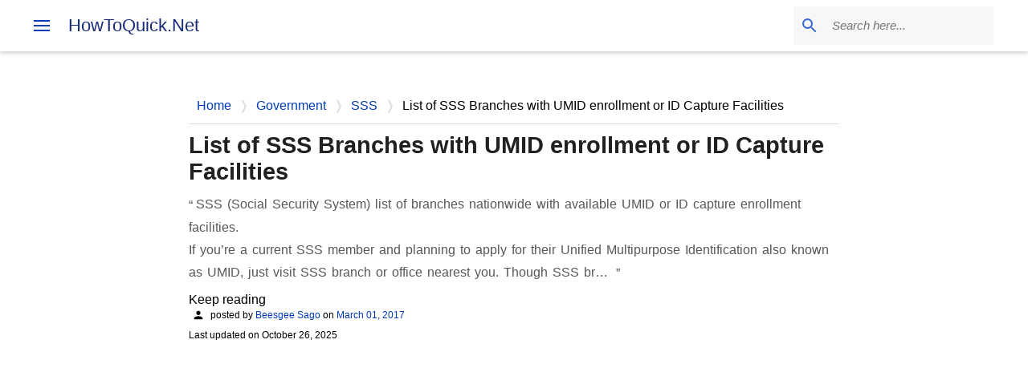

--- FILE ---
content_type: text/html; charset=UTF-8
request_url: https://www.howtoquick.net/2017/03/list-of-sss-branches-with-umid-enrollment-facilities.html
body_size: 32673
content:
<!DOCTYPE html>
<html dir='ltr' lang='en'>
<head><script async='async' crossorigin='anonymous' data-ad-client='ca-pub-4710458280801972' data-overlays='bottom' src='https://pagead2.googlesyndication.com/pagead/js/adsbygoogle.js'></script>
<meta content='width=device-width, initial-scale=1' name='viewport'/>
<title>List of SSS Branches with UMID enrollment or ID Capture Facilities</title>
<meta content='text/html; charset=UTF-8' http-equiv='Content-Type'/>
<!-- Chrome, Firefox OS and Opera -->
<meta content='transparent' name='theme-color'/>
<!-- Windows Phone -->
<meta content='transparent' name='msapplication-navbutton-color'/>
<meta content='blogger' name='generator'/>
<link href='https://www.howtoquick.net/favicon.ico' rel='icon' type='image/x-icon'/>
<link href='https://www.howtoquick.net/2017/03/list-of-sss-branches-with-umid-enrollment-facilities.html' rel='canonical'/>
<link rel="alternate" type="application/atom+xml" title="HowToQuick.Net - Atom" href="https://www.howtoquick.net/feeds/posts/default" />
<link rel="alternate" type="application/rss+xml" title="HowToQuick.Net - RSS" href="https://www.howtoquick.net/feeds/posts/default?alt=rss" />
<link rel="service.post" type="application/atom+xml" title="HowToQuick.Net - Atom" href="https://www.blogger.com/feeds/2769809180421294751/posts/default" />

<link rel="alternate" type="application/atom+xml" title="HowToQuick.Net - Atom" href="https://www.howtoquick.net/feeds/5333205459769806701/comments/default" />
<!--Can't find substitution for tag [blog.ieCssRetrofitLinks]-->
<link href='https://blogger.googleusercontent.com/img/b/R29vZ2xl/AVvXsEjaZuQE-n4vD0I4f6SLcywacbExxH_cxpTBG3ALy06j8LxSzSBUnBfc8xS6sEomRB6kP6Vi2TSlk_u8KM0ba1xsEEmN68GnB9kGc_Iiad1GRPDRwSm1Z-U_4TnwAmob1pGm4HxFLdAAKbxE/s320/SSS+Branches+with+UMID+Facility.jpg' rel='image_src'/>
<meta content='SSS (Social Security System) list of branches nationwide with available UMID or ID capture enrollment facilities.' name='description'/>
<meta content='https://www.howtoquick.net/2017/03/list-of-sss-branches-with-umid-enrollment-facilities.html' property='og:url'/>
<meta content='List of SSS Branches with UMID enrollment or ID Capture Facilities' property='og:title'/>
<meta content='SSS (Social Security System) list of branches nationwide with available UMID or ID capture enrollment facilities.' property='og:description'/>
<meta content='https://blogger.googleusercontent.com/img/b/R29vZ2xl/AVvXsEjaZuQE-n4vD0I4f6SLcywacbExxH_cxpTBG3ALy06j8LxSzSBUnBfc8xS6sEomRB6kP6Vi2TSlk_u8KM0ba1xsEEmN68GnB9kGc_Iiad1GRPDRwSm1Z-U_4TnwAmob1pGm4HxFLdAAKbxE/w1200-h630-p-k-no-nu/SSS+Branches+with+UMID+Facility.jpg' property='og:image'/>
<link href='https://www.blogger.com/profile/02982208039365054114' rel='author' title='Beesgee Sago'/><link href='https://www.howtoquick.net' rel='publisher'/><meta content='6c1357adc35149f8' name='yandex-verification'/><meta content='559a07b4d9' name='Petal-Search-site-verification'/><meta content='FCB04978BCDE1DB33F08A3D888187698' name='msvalidate.01'/><meta content='5d9e414002f61bfd341d941162d3fba7' name='p:domain_verify'/><meta content='List of SSS Branches with UMID enrollment or ID Capture Facilities' name='application-name'/><link href='https://blogger.googleusercontent.com/img/b/R29vZ2xl/AVvXsEh1PK4I89Has0lZ0lQdlCltn_gg8HzyeuPezAT25f2FfybSEU28j1hcWXLDTQwyF3isPssMvb5oOeVE_NJkp6UUeiO4hbBi6mm7OoPLvkMz8AU1Qq6y0Mkfz_EO8sliKk81ktORLkBYZet5/w32-h32-p-k-no-nu/howtoquick.png' rel='icon' sizes='32x32' type='image/png'/><link href='https://blogger.googleusercontent.com/img/b/R29vZ2xl/AVvXsEh1PK4I89Has0lZ0lQdlCltn_gg8HzyeuPezAT25f2FfybSEU28j1hcWXLDTQwyF3isPssMvb5oOeVE_NJkp6UUeiO4hbBi6mm7OoPLvkMz8AU1Qq6y0Mkfz_EO8sliKk81ktORLkBYZet5/w192-h192-p-k-no-nu/howtoquick.png' rel='icon' sizes='192x192' type='image/png'/><link href='https://blogger.googleusercontent.com/img/b/R29vZ2xl/AVvXsEh1PK4I89Has0lZ0lQdlCltn_gg8HzyeuPezAT25f2FfybSEU28j1hcWXLDTQwyF3isPssMvb5oOeVE_NJkp6UUeiO4hbBi6mm7OoPLvkMz8AU1Qq6y0Mkfz_EO8sliKk81ktORLkBYZet5/w180-h180-p-k-no-nu/howtoquick.png' rel='apple-touch-icon' sizes='180x180'/><meta content='https://blogger.googleusercontent.com/img/b/R29vZ2xl/AVvXsEh1PK4I89Has0lZ0lQdlCltn_gg8HzyeuPezAT25f2FfybSEU28j1hcWXLDTQwyF3isPssMvb5oOeVE_NJkp6UUeiO4hbBi6mm7OoPLvkMz8AU1Qq6y0Mkfz_EO8sliKk81ktORLkBYZet5/w150-h150-p-k-no-nu/howtoquick.png' name='msapplication-square150x150logo'/><meta content='https://blogger.googleusercontent.com/img/b/R29vZ2xl/AVvXsEh1PK4I89Has0lZ0lQdlCltn_gg8HzyeuPezAT25f2FfybSEU28j1hcWXLDTQwyF3isPssMvb5oOeVE_NJkp6UUeiO4hbBi6mm7OoPLvkMz8AU1Qq6y0Mkfz_EO8sliKk81ktORLkBYZet5/w310-h150-p-k-no-nu/howtoquick.png' name='msapplication-wide310x150logo'/><meta content='VArwUlDlVDiQxHvGfFg2jVys9gE8HjoObxTZGM8TJYs' name='google-site-verification'/><meta content='index,follow,max-snippet:-1,max-image-preview:large,max-video-preview:-1' name='robots'/>
<meta content='article' property='og:type'/><meta content='https://www.facebook.com/howtoquick' property='article:publisher'/><meta content='https://www.facebook.com/howtoquick' property='article:author'/><meta content='List of SSS Branches with UMID enrollment or ID Capture Facilities' property='og:image:alt'/><meta content='212813242179750' property='fb:pages'/><meta content='HowToQuick.Net' property='og:site_name'/><meta content='en_US' property='og:locale'/><meta content='875146182601086' property='fb:app_id'/><meta content='1200' property='og:image:width'/><meta content='630' property='og:image:height'/>
<meta content='List of SSS Branches with UMID enrollment or ID Capture Facilities, tech news, promos, mobile phones, data plans, internet, tips and tricks.' name='keywords'/>
<!-- m6PsKRaTSBTCzy_3IJ76wZU0Nbo -->
<meta content='summary_large_image' name='twitter:card'/><meta content='@howtoquick' name='twitter:site'/><meta content='@howtoquick' name='twitter:creator'/><meta content='https://www.howtoquick.net/2017/03/list-of-sss-branches-with-umid-enrollment-facilities.html' name='twitter:url'/><meta content='List of SSS Branches with UMID enrollment or ID Capture Facilities' name='twitter:title'/><meta content='SSS (Social Security System) list of branches nationwide with available UMID or ID capture enrollment facilities.' name='twitter:description'/><meta content='https://blogger.googleusercontent.com/img/b/R29vZ2xl/AVvXsEjaZuQE-n4vD0I4f6SLcywacbExxH_cxpTBG3ALy06j8LxSzSBUnBfc8xS6sEomRB6kP6Vi2TSlk_u8KM0ba1xsEEmN68GnB9kGc_Iiad1GRPDRwSm1Z-U_4TnwAmob1pGm4HxFLdAAKbxE/w1600/SSS+Branches+with+UMID+Facility.jpg' name='twitter:image'/><meta content='https://www.howtoquick.net/' name='twitter:domain'/>
<link crossorigin='' href='//fonts.gstatic.com' rel='preconnect'/><link crossorigin='' href='//www.blogger.com' rel='preconnect'/><link crossorigin='' href='//resources.blogblog.com' rel='preconnect'/><link crossorigin='' href='//www.google-analytics.com' rel='preconnect'/><link href='//blogger.googleusercontent.com' rel='preconnect'/><link crossorigin='' href='//www.gstatic.com' rel='preconnect'/><link href='//ajax.googleapis.com' rel='dns-prefetch'/><link href='//resources.blogblog.com' rel='dns-prefetch'/><link href='//www.google-analytics.com' rel='dns-prefetch'/><link href='//fonts.googleapis.com' rel='dns-prefetch'/><link href='https://fonts.gstatic.com' rel='dns-prefetch'/><link href='//www.blogger.com' rel='dns-prefetch'/><link href='//www.youtube.com' rel='dns-prefetch'/><link href='//blogger.googleusercontent.com' rel='dns-prefetch'/><link href='//lh3.googleusercontent.com' rel='dns-prefetch'/><link href='//www.gstatic.com' rel='dns-prefetch'/>
<script type='application/ld+json'>{"@context": "https://schema.org", "@graph": [{"@type": "WebSite", "@id": "https://www.howtoquick.net/#website", "url": "https://www.howtoquick.net/", "name": "HowToQuick.Net","publisher": { "@id": "https://www.howtoquick.net/#organization"}, "potentialAction": {"@type": "SearchAction", "target": {"@type": "EntryPoint", "urlTemplate": "https://www.howtoquick.net/search?q={q}"}, "query-input": "required name=q"}}, {"@type": "Organization", "@id": "https://www.howtoquick.net/#organization", "name": "HowToQuick.Net", "alternateName": "HowToQuick", "url": "https://www.howtoquick.net/", "email": "mp3bites@gmail.com", "sameAs": ["https://x.com/howtoquick", "https://www.youtube.com/c/HowToQuickNet","https://www.facebook.com/howtoquick"], "logo": {"@type": "ImageObject", "url":"https://blogger.googleusercontent.com/img/b/R29vZ2xl/AVvXsEh1PK4I89Has0lZ0lQdlCltn_gg8HzyeuPezAT25f2FfybSEU28j1hcWXLDTQwyF3isPssMvb5oOeVE_NJkp6UUeiO4hbBi6mm7OoPLvkMz8AU1Qq6y0Mkfz_EO8sliKk81ktORLkBYZet5/s1600/howtoquick.png", "width": 400, "height": 400, "caption": "HowToQuick.Net"}}]}</script>
<style type='text/css'>@font-face{font-family:'Lato';font-style:normal;font-weight:400;font-display:swap;src:url(//fonts.gstatic.com/s/lato/v25/S6uyw4BMUTPHjxAwXiWtFCfQ7A.woff2)format('woff2');unicode-range:U+0100-02BA,U+02BD-02C5,U+02C7-02CC,U+02CE-02D7,U+02DD-02FF,U+0304,U+0308,U+0329,U+1D00-1DBF,U+1E00-1E9F,U+1EF2-1EFF,U+2020,U+20A0-20AB,U+20AD-20C0,U+2113,U+2C60-2C7F,U+A720-A7FF;}@font-face{font-family:'Lato';font-style:normal;font-weight:400;font-display:swap;src:url(//fonts.gstatic.com/s/lato/v25/S6uyw4BMUTPHjx4wXiWtFCc.woff2)format('woff2');unicode-range:U+0000-00FF,U+0131,U+0152-0153,U+02BB-02BC,U+02C6,U+02DA,U+02DC,U+0304,U+0308,U+0329,U+2000-206F,U+20AC,U+2122,U+2191,U+2193,U+2212,U+2215,U+FEFF,U+FFFD;}@font-face{font-family:'Lato';font-style:normal;font-weight:700;font-display:swap;src:url(//fonts.gstatic.com/s/lato/v25/S6u9w4BMUTPHh6UVSwaPGQ3q5d0N7w.woff2)format('woff2');unicode-range:U+0100-02BA,U+02BD-02C5,U+02C7-02CC,U+02CE-02D7,U+02DD-02FF,U+0304,U+0308,U+0329,U+1D00-1DBF,U+1E00-1E9F,U+1EF2-1EFF,U+2020,U+20A0-20AB,U+20AD-20C0,U+2113,U+2C60-2C7F,U+A720-A7FF;}@font-face{font-family:'Lato';font-style:normal;font-weight:700;font-display:swap;src:url(//fonts.gstatic.com/s/lato/v25/S6u9w4BMUTPHh6UVSwiPGQ3q5d0.woff2)format('woff2');unicode-range:U+0000-00FF,U+0131,U+0152-0153,U+02BB-02BC,U+02C6,U+02DA,U+02DC,U+0304,U+0308,U+0329,U+2000-206F,U+20AC,U+2122,U+2191,U+2193,U+2212,U+2215,U+FEFF,U+FFFD;}@font-face{font-family:'Lato';font-style:normal;font-weight:900;font-display:swap;src:url(//fonts.gstatic.com/s/lato/v25/S6u9w4BMUTPHh50XSwaPGQ3q5d0N7w.woff2)format('woff2');unicode-range:U+0100-02BA,U+02BD-02C5,U+02C7-02CC,U+02CE-02D7,U+02DD-02FF,U+0304,U+0308,U+0329,U+1D00-1DBF,U+1E00-1E9F,U+1EF2-1EFF,U+2020,U+20A0-20AB,U+20AD-20C0,U+2113,U+2C60-2C7F,U+A720-A7FF;}@font-face{font-family:'Lato';font-style:normal;font-weight:900;font-display:swap;src:url(//fonts.gstatic.com/s/lato/v25/S6u9w4BMUTPHh50XSwiPGQ3q5d0.woff2)format('woff2');unicode-range:U+0000-00FF,U+0131,U+0152-0153,U+02BB-02BC,U+02C6,U+02DA,U+02DC,U+0304,U+0308,U+0329,U+2000-206F,U+20AC,U+2122,U+2191,U+2193,U+2212,U+2215,U+FEFF,U+FFFD;}@font-face{font-family:'Merriweather';font-style:italic;font-weight:300;font-stretch:100%;font-display:swap;src:url(//fonts.gstatic.com/s/merriweather/v33/u-4c0qyriQwlOrhSvowK_l5-eTxCVx0ZbwLvKH2Gk9hLmp0v5yA-xXPqCzLvF-adrHOg7iDTFw.woff2)format('woff2');unicode-range:U+0460-052F,U+1C80-1C8A,U+20B4,U+2DE0-2DFF,U+A640-A69F,U+FE2E-FE2F;}@font-face{font-family:'Merriweather';font-style:italic;font-weight:300;font-stretch:100%;font-display:swap;src:url(//fonts.gstatic.com/s/merriweather/v33/u-4c0qyriQwlOrhSvowK_l5-eTxCVx0ZbwLvKH2Gk9hLmp0v5yA-xXPqCzLvF--drHOg7iDTFw.woff2)format('woff2');unicode-range:U+0301,U+0400-045F,U+0490-0491,U+04B0-04B1,U+2116;}@font-face{font-family:'Merriweather';font-style:italic;font-weight:300;font-stretch:100%;font-display:swap;src:url(//fonts.gstatic.com/s/merriweather/v33/u-4c0qyriQwlOrhSvowK_l5-eTxCVx0ZbwLvKH2Gk9hLmp0v5yA-xXPqCzLvF-SdrHOg7iDTFw.woff2)format('woff2');unicode-range:U+0102-0103,U+0110-0111,U+0128-0129,U+0168-0169,U+01A0-01A1,U+01AF-01B0,U+0300-0301,U+0303-0304,U+0308-0309,U+0323,U+0329,U+1EA0-1EF9,U+20AB;}@font-face{font-family:'Merriweather';font-style:italic;font-weight:300;font-stretch:100%;font-display:swap;src:url(//fonts.gstatic.com/s/merriweather/v33/u-4c0qyriQwlOrhSvowK_l5-eTxCVx0ZbwLvKH2Gk9hLmp0v5yA-xXPqCzLvF-WdrHOg7iDTFw.woff2)format('woff2');unicode-range:U+0100-02BA,U+02BD-02C5,U+02C7-02CC,U+02CE-02D7,U+02DD-02FF,U+0304,U+0308,U+0329,U+1D00-1DBF,U+1E00-1E9F,U+1EF2-1EFF,U+2020,U+20A0-20AB,U+20AD-20C0,U+2113,U+2C60-2C7F,U+A720-A7FF;}@font-face{font-family:'Merriweather';font-style:italic;font-weight:300;font-stretch:100%;font-display:swap;src:url(//fonts.gstatic.com/s/merriweather/v33/u-4c0qyriQwlOrhSvowK_l5-eTxCVx0ZbwLvKH2Gk9hLmp0v5yA-xXPqCzLvF-udrHOg7iA.woff2)format('woff2');unicode-range:U+0000-00FF,U+0131,U+0152-0153,U+02BB-02BC,U+02C6,U+02DA,U+02DC,U+0304,U+0308,U+0329,U+2000-206F,U+20AC,U+2122,U+2191,U+2193,U+2212,U+2215,U+FEFF,U+FFFD;}@font-face{font-family:'Merriweather';font-style:italic;font-weight:400;font-stretch:100%;font-display:swap;src:url(//fonts.gstatic.com/s/merriweather/v33/u-4c0qyriQwlOrhSvowK_l5-eTxCVx0ZbwLvKH2Gk9hLmp0v5yA-xXPqCzLvF-adrHOg7iDTFw.woff2)format('woff2');unicode-range:U+0460-052F,U+1C80-1C8A,U+20B4,U+2DE0-2DFF,U+A640-A69F,U+FE2E-FE2F;}@font-face{font-family:'Merriweather';font-style:italic;font-weight:400;font-stretch:100%;font-display:swap;src:url(//fonts.gstatic.com/s/merriweather/v33/u-4c0qyriQwlOrhSvowK_l5-eTxCVx0ZbwLvKH2Gk9hLmp0v5yA-xXPqCzLvF--drHOg7iDTFw.woff2)format('woff2');unicode-range:U+0301,U+0400-045F,U+0490-0491,U+04B0-04B1,U+2116;}@font-face{font-family:'Merriweather';font-style:italic;font-weight:400;font-stretch:100%;font-display:swap;src:url(//fonts.gstatic.com/s/merriweather/v33/u-4c0qyriQwlOrhSvowK_l5-eTxCVx0ZbwLvKH2Gk9hLmp0v5yA-xXPqCzLvF-SdrHOg7iDTFw.woff2)format('woff2');unicode-range:U+0102-0103,U+0110-0111,U+0128-0129,U+0168-0169,U+01A0-01A1,U+01AF-01B0,U+0300-0301,U+0303-0304,U+0308-0309,U+0323,U+0329,U+1EA0-1EF9,U+20AB;}@font-face{font-family:'Merriweather';font-style:italic;font-weight:400;font-stretch:100%;font-display:swap;src:url(//fonts.gstatic.com/s/merriweather/v33/u-4c0qyriQwlOrhSvowK_l5-eTxCVx0ZbwLvKH2Gk9hLmp0v5yA-xXPqCzLvF-WdrHOg7iDTFw.woff2)format('woff2');unicode-range:U+0100-02BA,U+02BD-02C5,U+02C7-02CC,U+02CE-02D7,U+02DD-02FF,U+0304,U+0308,U+0329,U+1D00-1DBF,U+1E00-1E9F,U+1EF2-1EFF,U+2020,U+20A0-20AB,U+20AD-20C0,U+2113,U+2C60-2C7F,U+A720-A7FF;}@font-face{font-family:'Merriweather';font-style:italic;font-weight:400;font-stretch:100%;font-display:swap;src:url(//fonts.gstatic.com/s/merriweather/v33/u-4c0qyriQwlOrhSvowK_l5-eTxCVx0ZbwLvKH2Gk9hLmp0v5yA-xXPqCzLvF-udrHOg7iA.woff2)format('woff2');unicode-range:U+0000-00FF,U+0131,U+0152-0153,U+02BB-02BC,U+02C6,U+02DA,U+02DC,U+0304,U+0308,U+0329,U+2000-206F,U+20AC,U+2122,U+2191,U+2193,U+2212,U+2215,U+FEFF,U+FFFD;}@font-face{font-family:'Merriweather';font-style:normal;font-weight:400;font-stretch:100%;font-display:swap;src:url(//fonts.gstatic.com/s/merriweather/v33/u-4e0qyriQwlOrhSvowK_l5UcA6zuSYEqOzpPe3HOZJ5eX1WtLaQwmYiSeqnJ-mXq1Gi3iE.woff2)format('woff2');unicode-range:U+0460-052F,U+1C80-1C8A,U+20B4,U+2DE0-2DFF,U+A640-A69F,U+FE2E-FE2F;}@font-face{font-family:'Merriweather';font-style:normal;font-weight:400;font-stretch:100%;font-display:swap;src:url(//fonts.gstatic.com/s/merriweather/v33/u-4e0qyriQwlOrhSvowK_l5UcA6zuSYEqOzpPe3HOZJ5eX1WtLaQwmYiSequJ-mXq1Gi3iE.woff2)format('woff2');unicode-range:U+0301,U+0400-045F,U+0490-0491,U+04B0-04B1,U+2116;}@font-face{font-family:'Merriweather';font-style:normal;font-weight:400;font-stretch:100%;font-display:swap;src:url(//fonts.gstatic.com/s/merriweather/v33/u-4e0qyriQwlOrhSvowK_l5UcA6zuSYEqOzpPe3HOZJ5eX1WtLaQwmYiSeqlJ-mXq1Gi3iE.woff2)format('woff2');unicode-range:U+0102-0103,U+0110-0111,U+0128-0129,U+0168-0169,U+01A0-01A1,U+01AF-01B0,U+0300-0301,U+0303-0304,U+0308-0309,U+0323,U+0329,U+1EA0-1EF9,U+20AB;}@font-face{font-family:'Merriweather';font-style:normal;font-weight:400;font-stretch:100%;font-display:swap;src:url(//fonts.gstatic.com/s/merriweather/v33/u-4e0qyriQwlOrhSvowK_l5UcA6zuSYEqOzpPe3HOZJ5eX1WtLaQwmYiSeqkJ-mXq1Gi3iE.woff2)format('woff2');unicode-range:U+0100-02BA,U+02BD-02C5,U+02C7-02CC,U+02CE-02D7,U+02DD-02FF,U+0304,U+0308,U+0329,U+1D00-1DBF,U+1E00-1E9F,U+1EF2-1EFF,U+2020,U+20A0-20AB,U+20AD-20C0,U+2113,U+2C60-2C7F,U+A720-A7FF;}@font-face{font-family:'Merriweather';font-style:normal;font-weight:400;font-stretch:100%;font-display:swap;src:url(//fonts.gstatic.com/s/merriweather/v33/u-4e0qyriQwlOrhSvowK_l5UcA6zuSYEqOzpPe3HOZJ5eX1WtLaQwmYiSeqqJ-mXq1Gi.woff2)format('woff2');unicode-range:U+0000-00FF,U+0131,U+0152-0153,U+02BB-02BC,U+02C6,U+02DA,U+02DC,U+0304,U+0308,U+0329,U+2000-206F,U+20AC,U+2122,U+2191,U+2193,U+2212,U+2215,U+FEFF,U+FFFD;}@font-face{font-family:'Merriweather';font-style:normal;font-weight:700;font-stretch:100%;font-display:swap;src:url(//fonts.gstatic.com/s/merriweather/v33/u-4e0qyriQwlOrhSvowK_l5UcA6zuSYEqOzpPe3HOZJ5eX1WtLaQwmYiSeqnJ-mXq1Gi3iE.woff2)format('woff2');unicode-range:U+0460-052F,U+1C80-1C8A,U+20B4,U+2DE0-2DFF,U+A640-A69F,U+FE2E-FE2F;}@font-face{font-family:'Merriweather';font-style:normal;font-weight:700;font-stretch:100%;font-display:swap;src:url(//fonts.gstatic.com/s/merriweather/v33/u-4e0qyriQwlOrhSvowK_l5UcA6zuSYEqOzpPe3HOZJ5eX1WtLaQwmYiSequJ-mXq1Gi3iE.woff2)format('woff2');unicode-range:U+0301,U+0400-045F,U+0490-0491,U+04B0-04B1,U+2116;}@font-face{font-family:'Merriweather';font-style:normal;font-weight:700;font-stretch:100%;font-display:swap;src:url(//fonts.gstatic.com/s/merriweather/v33/u-4e0qyriQwlOrhSvowK_l5UcA6zuSYEqOzpPe3HOZJ5eX1WtLaQwmYiSeqlJ-mXq1Gi3iE.woff2)format('woff2');unicode-range:U+0102-0103,U+0110-0111,U+0128-0129,U+0168-0169,U+01A0-01A1,U+01AF-01B0,U+0300-0301,U+0303-0304,U+0308-0309,U+0323,U+0329,U+1EA0-1EF9,U+20AB;}@font-face{font-family:'Merriweather';font-style:normal;font-weight:700;font-stretch:100%;font-display:swap;src:url(//fonts.gstatic.com/s/merriweather/v33/u-4e0qyriQwlOrhSvowK_l5UcA6zuSYEqOzpPe3HOZJ5eX1WtLaQwmYiSeqkJ-mXq1Gi3iE.woff2)format('woff2');unicode-range:U+0100-02BA,U+02BD-02C5,U+02C7-02CC,U+02CE-02D7,U+02DD-02FF,U+0304,U+0308,U+0329,U+1D00-1DBF,U+1E00-1E9F,U+1EF2-1EFF,U+2020,U+20A0-20AB,U+20AD-20C0,U+2113,U+2C60-2C7F,U+A720-A7FF;}@font-face{font-family:'Merriweather';font-style:normal;font-weight:700;font-stretch:100%;font-display:swap;src:url(//fonts.gstatic.com/s/merriweather/v33/u-4e0qyriQwlOrhSvowK_l5UcA6zuSYEqOzpPe3HOZJ5eX1WtLaQwmYiSeqqJ-mXq1Gi.woff2)format('woff2');unicode-range:U+0000-00FF,U+0131,U+0152-0153,U+02BB-02BC,U+02C6,U+02DA,U+02DC,U+0304,U+0308,U+0329,U+2000-206F,U+20AC,U+2122,U+2191,U+2193,U+2212,U+2215,U+FEFF,U+FFFD;}@font-face{font-family:'Merriweather';font-style:normal;font-weight:900;font-stretch:100%;font-display:swap;src:url(//fonts.gstatic.com/s/merriweather/v33/u-4e0qyriQwlOrhSvowK_l5UcA6zuSYEqOzpPe3HOZJ5eX1WtLaQwmYiSeqnJ-mXq1Gi3iE.woff2)format('woff2');unicode-range:U+0460-052F,U+1C80-1C8A,U+20B4,U+2DE0-2DFF,U+A640-A69F,U+FE2E-FE2F;}@font-face{font-family:'Merriweather';font-style:normal;font-weight:900;font-stretch:100%;font-display:swap;src:url(//fonts.gstatic.com/s/merriweather/v33/u-4e0qyriQwlOrhSvowK_l5UcA6zuSYEqOzpPe3HOZJ5eX1WtLaQwmYiSequJ-mXq1Gi3iE.woff2)format('woff2');unicode-range:U+0301,U+0400-045F,U+0490-0491,U+04B0-04B1,U+2116;}@font-face{font-family:'Merriweather';font-style:normal;font-weight:900;font-stretch:100%;font-display:swap;src:url(//fonts.gstatic.com/s/merriweather/v33/u-4e0qyriQwlOrhSvowK_l5UcA6zuSYEqOzpPe3HOZJ5eX1WtLaQwmYiSeqlJ-mXq1Gi3iE.woff2)format('woff2');unicode-range:U+0102-0103,U+0110-0111,U+0128-0129,U+0168-0169,U+01A0-01A1,U+01AF-01B0,U+0300-0301,U+0303-0304,U+0308-0309,U+0323,U+0329,U+1EA0-1EF9,U+20AB;}@font-face{font-family:'Merriweather';font-style:normal;font-weight:900;font-stretch:100%;font-display:swap;src:url(//fonts.gstatic.com/s/merriweather/v33/u-4e0qyriQwlOrhSvowK_l5UcA6zuSYEqOzpPe3HOZJ5eX1WtLaQwmYiSeqkJ-mXq1Gi3iE.woff2)format('woff2');unicode-range:U+0100-02BA,U+02BD-02C5,U+02C7-02CC,U+02CE-02D7,U+02DD-02FF,U+0304,U+0308,U+0329,U+1D00-1DBF,U+1E00-1E9F,U+1EF2-1EFF,U+2020,U+20A0-20AB,U+20AD-20C0,U+2113,U+2C60-2C7F,U+A720-A7FF;}@font-face{font-family:'Merriweather';font-style:normal;font-weight:900;font-stretch:100%;font-display:swap;src:url(//fonts.gstatic.com/s/merriweather/v33/u-4e0qyriQwlOrhSvowK_l5UcA6zuSYEqOzpPe3HOZJ5eX1WtLaQwmYiSeqqJ-mXq1Gi.woff2)format('woff2');unicode-range:U+0000-00FF,U+0131,U+0152-0153,U+02BB-02BC,U+02C6,U+02DA,U+02DC,U+0304,U+0308,U+0329,U+2000-206F,U+20AC,U+2122,U+2191,U+2193,U+2212,U+2215,U+FEFF,U+FFFD;}@font-face{font-family:'Ubuntu';font-style:normal;font-weight:400;font-display:swap;src:url(//fonts.gstatic.com/s/ubuntu/v21/4iCs6KVjbNBYlgoKcg72nU6AF7xm.woff2)format('woff2');unicode-range:U+0460-052F,U+1C80-1C8A,U+20B4,U+2DE0-2DFF,U+A640-A69F,U+FE2E-FE2F;}@font-face{font-family:'Ubuntu';font-style:normal;font-weight:400;font-display:swap;src:url(//fonts.gstatic.com/s/ubuntu/v21/4iCs6KVjbNBYlgoKew72nU6AF7xm.woff2)format('woff2');unicode-range:U+0301,U+0400-045F,U+0490-0491,U+04B0-04B1,U+2116;}@font-face{font-family:'Ubuntu';font-style:normal;font-weight:400;font-display:swap;src:url(//fonts.gstatic.com/s/ubuntu/v21/4iCs6KVjbNBYlgoKcw72nU6AF7xm.woff2)format('woff2');unicode-range:U+1F00-1FFF;}@font-face{font-family:'Ubuntu';font-style:normal;font-weight:400;font-display:swap;src:url(//fonts.gstatic.com/s/ubuntu/v21/4iCs6KVjbNBYlgoKfA72nU6AF7xm.woff2)format('woff2');unicode-range:U+0370-0377,U+037A-037F,U+0384-038A,U+038C,U+038E-03A1,U+03A3-03FF;}@font-face{font-family:'Ubuntu';font-style:normal;font-weight:400;font-display:swap;src:url(//fonts.gstatic.com/s/ubuntu/v21/4iCs6KVjbNBYlgoKcQ72nU6AF7xm.woff2)format('woff2');unicode-range:U+0100-02BA,U+02BD-02C5,U+02C7-02CC,U+02CE-02D7,U+02DD-02FF,U+0304,U+0308,U+0329,U+1D00-1DBF,U+1E00-1E9F,U+1EF2-1EFF,U+2020,U+20A0-20AB,U+20AD-20C0,U+2113,U+2C60-2C7F,U+A720-A7FF;}@font-face{font-family:'Ubuntu';font-style:normal;font-weight:400;font-display:swap;src:url(//fonts.gstatic.com/s/ubuntu/v21/4iCs6KVjbNBYlgoKfw72nU6AFw.woff2)format('woff2');unicode-range:U+0000-00FF,U+0131,U+0152-0153,U+02BB-02BC,U+02C6,U+02DA,U+02DC,U+0304,U+0308,U+0329,U+2000-206F,U+20AC,U+2122,U+2191,U+2193,U+2212,U+2215,U+FEFF,U+FFFD;}@font-face{font-family:'Ubuntu';font-style:normal;font-weight:500;font-display:swap;src:url(//fonts.gstatic.com/s/ubuntu/v21/4iCv6KVjbNBYlgoCjC3jvWyNPYZvg7UI.woff2)format('woff2');unicode-range:U+0460-052F,U+1C80-1C8A,U+20B4,U+2DE0-2DFF,U+A640-A69F,U+FE2E-FE2F;}@font-face{font-family:'Ubuntu';font-style:normal;font-weight:500;font-display:swap;src:url(//fonts.gstatic.com/s/ubuntu/v21/4iCv6KVjbNBYlgoCjC3jtGyNPYZvg7UI.woff2)format('woff2');unicode-range:U+0301,U+0400-045F,U+0490-0491,U+04B0-04B1,U+2116;}@font-face{font-family:'Ubuntu';font-style:normal;font-weight:500;font-display:swap;src:url(//fonts.gstatic.com/s/ubuntu/v21/4iCv6KVjbNBYlgoCjC3jvGyNPYZvg7UI.woff2)format('woff2');unicode-range:U+1F00-1FFF;}@font-face{font-family:'Ubuntu';font-style:normal;font-weight:500;font-display:swap;src:url(//fonts.gstatic.com/s/ubuntu/v21/4iCv6KVjbNBYlgoCjC3js2yNPYZvg7UI.woff2)format('woff2');unicode-range:U+0370-0377,U+037A-037F,U+0384-038A,U+038C,U+038E-03A1,U+03A3-03FF;}@font-face{font-family:'Ubuntu';font-style:normal;font-weight:500;font-display:swap;src:url(//fonts.gstatic.com/s/ubuntu/v21/4iCv6KVjbNBYlgoCjC3jvmyNPYZvg7UI.woff2)format('woff2');unicode-range:U+0100-02BA,U+02BD-02C5,U+02C7-02CC,U+02CE-02D7,U+02DD-02FF,U+0304,U+0308,U+0329,U+1D00-1DBF,U+1E00-1E9F,U+1EF2-1EFF,U+2020,U+20A0-20AB,U+20AD-20C0,U+2113,U+2C60-2C7F,U+A720-A7FF;}@font-face{font-family:'Ubuntu';font-style:normal;font-weight:500;font-display:swap;src:url(//fonts.gstatic.com/s/ubuntu/v21/4iCv6KVjbNBYlgoCjC3jsGyNPYZvgw.woff2)format('woff2');unicode-range:U+0000-00FF,U+0131,U+0152-0153,U+02BB-02BC,U+02C6,U+02DA,U+02DC,U+0304,U+0308,U+0329,U+2000-206F,U+20AC,U+2122,U+2191,U+2193,U+2212,U+2215,U+FEFF,U+FFFD;}@font-face{font-family:'Ubuntu';font-style:normal;font-weight:700;font-display:swap;src:url(//fonts.gstatic.com/s/ubuntu/v21/4iCv6KVjbNBYlgoCxCvjvWyNPYZvg7UI.woff2)format('woff2');unicode-range:U+0460-052F,U+1C80-1C8A,U+20B4,U+2DE0-2DFF,U+A640-A69F,U+FE2E-FE2F;}@font-face{font-family:'Ubuntu';font-style:normal;font-weight:700;font-display:swap;src:url(//fonts.gstatic.com/s/ubuntu/v21/4iCv6KVjbNBYlgoCxCvjtGyNPYZvg7UI.woff2)format('woff2');unicode-range:U+0301,U+0400-045F,U+0490-0491,U+04B0-04B1,U+2116;}@font-face{font-family:'Ubuntu';font-style:normal;font-weight:700;font-display:swap;src:url(//fonts.gstatic.com/s/ubuntu/v21/4iCv6KVjbNBYlgoCxCvjvGyNPYZvg7UI.woff2)format('woff2');unicode-range:U+1F00-1FFF;}@font-face{font-family:'Ubuntu';font-style:normal;font-weight:700;font-display:swap;src:url(//fonts.gstatic.com/s/ubuntu/v21/4iCv6KVjbNBYlgoCxCvjs2yNPYZvg7UI.woff2)format('woff2');unicode-range:U+0370-0377,U+037A-037F,U+0384-038A,U+038C,U+038E-03A1,U+03A3-03FF;}@font-face{font-family:'Ubuntu';font-style:normal;font-weight:700;font-display:swap;src:url(//fonts.gstatic.com/s/ubuntu/v21/4iCv6KVjbNBYlgoCxCvjvmyNPYZvg7UI.woff2)format('woff2');unicode-range:U+0100-02BA,U+02BD-02C5,U+02C7-02CC,U+02CE-02D7,U+02DD-02FF,U+0304,U+0308,U+0329,U+1D00-1DBF,U+1E00-1E9F,U+1EF2-1EFF,U+2020,U+20A0-20AB,U+20AD-20C0,U+2113,U+2C60-2C7F,U+A720-A7FF;}@font-face{font-family:'Ubuntu';font-style:normal;font-weight:700;font-display:swap;src:url(//fonts.gstatic.com/s/ubuntu/v21/4iCv6KVjbNBYlgoCxCvjsGyNPYZvgw.woff2)format('woff2');unicode-range:U+0000-00FF,U+0131,U+0152-0153,U+02BB-02BC,U+02C6,U+02DA,U+02DC,U+0304,U+0308,U+0329,U+2000-206F,U+20AC,U+2122,U+2191,U+2193,U+2212,U+2215,U+FEFF,U+FFFD;}</style>
<style id='page-skin-1' type='text/css'><!--
/*! normalize.css v3.0.1 | MIT License | git.io/normalize */html{font-family:sans-serif;-ms-text-size-adjust:100%;-webkit-text-size-adjust:100%}body{margin:0}article,aside,details,figcaption,figure,footer,header,hgroup,main,nav,section,summary{display:block}audio,canvas,progress,video{display:inline-block;vertical-align:baseline}audio:not([controls]){display:none;height:0}[hidden],template{display:none}a{background:transparent}a:active,a:hover{outline:0}abbr[title]{border-bottom:1px dotted}b,strong{font-weight:bold}dfn{font-style:italic}h1{font-size:2em;margin:.67em 0}mark{background:#ff0;color:#000}small{font-size:80%}sub,sup{font-size:75%;line-height:0;position:relative;vertical-align:baseline}sup{top:-0.5em}sub{bottom:-0.25em}img{border:0}svg:not(:root){overflow:hidden}figure{margin:1em 40px}hr{-moz-box-sizing:content-box;box-sizing:content-box;height:0}pre{overflow:auto}code,kbd,pre,samp{font-family:monospace,monospace;font-size:1em;background:#eeeeee;overflow-x:auto;padding:0.5em}button,input,optgroup,select,textarea{color:inherit;font:inherit;margin:0}button{overflow:visible}button,select{text-transform:none}button,html input[type="button"],input[type="reset"],input[type="submit"]{-webkit-appearance:button;cursor:pointer}button[disabled],html input[disabled]{cursor:default}button::-moz-focus-inner,input::-moz-focus-inner{border:0;padding:0}input{line-height:normal}input[type="checkbox"],input[type="radio"]{box-sizing:border-box;padding:0}input[type="number"]::-webkit-inner-spin-button,input[type="number"]::-webkit-outer-spin-button{height:auto}input[type="search"]{-webkit-appearance:textfield;-moz-box-sizing:content-box;-webkit-box-sizing:content-box;box-sizing:content-box}input[type="search"]::-webkit-search-cancel-button,input[type="search"]::-webkit-search-decoration{-webkit-appearance:none}fieldset{border:1px solid #c0c0c0;margin:0 2px;padding:.35em .625em .75em}legend{border:0;padding:0}textarea{overflow:auto}summary{display:list-item}optgroup{font-weight:bold}table{border-collapse:collapse;border-spacing:0}td,th{padding:0}
/*!************************************************
* Blogger Template Style
* Name: Emporio
**************************************************/
body{overflow-wrap:break-word;word-break:break-word;word-wrap:break-word}.hidden{display:none}.invisible{visibility:hidden}.container::after,.float-container::after{clear:both;content:"";display:table}.clearboth{clear:both}#comments .comment .comment-actions,.subscribe-popup .FollowByEmail .follow-by-email-submit{background:0 0;border:0;box-shadow:none;color:#003bb9;cursor:pointer;font-size:14px;font-weight:400;outline:0;text-decoration:none;text-transform:none;width:auto}.dim-overlay{background-color:rgba(0,0,0,.54);height:100vh;left:0;position:fixed;top:0;width:100%}#sharing-dim-overlay{background-color:transparent}input::-ms-clear{display:none}.blogger-logo,.svg-icon-24.blogger-logo{fill:#ff9800;opacity:1}.skip-navigation{background-color:#fff;box-sizing:border-box;color:#000;display:block;height:0;left:0;line-height:50px;overflow:hidden;padding-top:0;position:fixed;text-align:center;top:0;-webkit-transition:box-shadow .3s,height .3s,padding-top .3s;transition:box-shadow .3s,height .3s,padding-top .3s;width:100%;z-index:900}.skip-navigation:focus{box-shadow:0 4px 5px 0 rgba(0,0,0,.14),0 1px 10px 0 rgba(0,0,0,.12),0 2px 4px -1px rgba(0,0,0,.2);height:50px}#main{outline:0}.main-heading{position:absolute;clip:rect(1px,1px,1px,1px);padding:0;border:0;height:1px;width:1px;overflow:hidden}.Attribution{margin-top:1em;display:none;text-align:center}.Attribution .blogger img,.Attribution .blogger svg{vertical-align:bottom}.Attribution div{line-height:24px;margin-top:.5em}.Attribution .copyright,.Attribution .image-attribution{font-size:.7em;margin-top:1.5em}.BLOG_mobile_video_class{display:none}.bg-photo{background-attachment:scroll!important}body .CSS_LIGHTBOX{z-index:900}.extendable .show-less,.extendable .show-more{border-color:#003bb9;color:#003bb9;margin-top:8px}.extendable .show-less.hidden,.extendable .show-more.hidden{display:none}.inline-ad{display:none;max-width:100%;overflow:hidden}.adsbygoogle{display:block}#cookieChoiceInfo{bottom:0;top:auto}iframe.b-hbp-video{border:0}.post-body img{max-width:100%}.post-body iframe{max-width:100%}.item-view .post-body a{text-decoration:underline;text-underline-offset:.15em;text-decoration-thickness:2px}.post-body a[imageanchor="1"]{display:inline-block}.byline{margin-right:1em}.byline:last-child{margin-right:0}.link-copied-dialog{max-width:520px;outline:0}.link-copied-dialog .modal-dialog-buttons{margin-top:8px}.link-copied-dialog .goog-buttonset-default{background:0 0;border:0}.link-copied-dialog .goog-buttonset-default:focus{outline:0}.paging-control-container{margin-bottom:16px}.paging-control-container .paging-control{display:inline-block}.paging-control-container .comment-range-text::after,.paging-control-container .paging-control{color:#003bb9}.paging-control-container .comment-range-text,.paging-control-container .paging-control{margin-right:8px}.paging-control-container .comment-range-text::after,.paging-control-container .paging-control::after{content:"\b7";cursor:default;padding-left:8px;pointer-events:none}.paging-control-container .comment-range-text:last-child::after,.paging-control-container .paging-control:last-child::after{content:none}.byline.reactions iframe{height:20px}.b-notification{color:#000;background-color:#fff;border-bottom:solid 1px #000;box-sizing:border-box;padding:16px 32px;text-align:center}.b-notification.visible{-webkit-transition:margin-top .3s cubic-bezier(.4,0,.2,1);transition:margin-top .3s cubic-bezier(.4,0,.2,1)}.b-notification.invisible{position:absolute}.b-notification-close{position:absolute;right:8px;top:8px}.no-posts-message{line-height:40px;text-align:center}@media screen and (max-width:745px){body.item-view .post-body a[imageanchor="1"][style*="float: left;"],body.item-view .post-body a[imageanchor="1"][style*="float: right;"]{float:none!important;clear:none!important}body.item-view .post-body a[imageanchor="1"] img{display:block;height:auto;margin:0 auto}body.item-view .post-body>.separator:first-child>a[imageanchor="1"]:first-child{margin-top:20px}.post-body a[imageanchor]{display:block}body.item-view .post-body a[imageanchor="1"]{margin-left:0!important;margin-right:0!important}body.item-view .post-body a[imageanchor="1"]+a[imageanchor="1"]{margin-top:16px}}.item-control{display:none}#comments{border-top:1px dashed rgba(0,0,0,.54);margin-top:20px;padding:20px}#comments .comment-thread ol{margin:0;padding-left:0;padding-left:0}#comments .comment .comment-replybox-single,#comments .comment-thread .comment-replies{margin-left:60px}#comments .comment-thread .thread-count{display:none}#comments .comment{list-style-type:none;padding:0 0 5px;position:relative}#comments .comment .comment{padding-bottom:8px}.comment .avatar-image-container{position:absolute}.comment .avatar-image-container img{border-radius:50%}.avatar-image-container svg,.comment .avatar-image-container .avatar-icon{border-radius:50%;border:solid 1px #3367d6;box-sizing:border-box;fill:#3367d6;height:35px;margin:0;padding:7px;width:35px}.comment .comment-block{margin-top:10px;margin-left:60px;padding-bottom:0}#comments .comment-author-header-wrapper{margin-left:40px}#comments .comment .thread-expanded .comment-block{padding-bottom:20px}#comments .comment .comment-header .user,#comments .comment .comment-header .user a{color:#212121;font-style:normal;font-weight:700}#comments .comment .comment-actions{bottom:0;margin-bottom:15px;position:absolute}#comments .comment .comment-actions>*{margin-right:8px}#comments .comment .comment-header .datetime{bottom:0;color:rgba(33,33,33,.54);display:inline-block;font-size:13px;font-style:italic;margin-left:8px}#comments .comment .comment-footer .comment-timestamp a,#comments .comment .comment-header .datetime a{color:rgba(33,33,33,.54)}#comments .comment .comment-content,.comment .comment-body{margin-top:12px;word-break:break-word}.comment-body{margin-bottom:12px}#comments.embed[data-num-comments="0"]{border:0;margin-top:0;padding-top:0}#comments.embed[data-num-comments="0"] #comment-post-message,#comments.embed[data-num-comments="0"] div.comment-form>p,#comments.embed[data-num-comments="0"] p.comment-footer{display:none}#comment-editor-src{display:none}.comments .comments-content .loadmore.loaded{max-height:0;opacity:0;overflow:hidden}.extendable .remaining-items{height:0;overflow:hidden;-webkit-transition:height .3s cubic-bezier(.4,0,.2,1);transition:height .3s cubic-bezier(.4,0,.2,1)}.extendable .remaining-items.expanded{height:auto}.svg-icon-24,.svg-icon-24-button{cursor:pointer;height:24px;width:24px;min-width:24px}.touch-icon{margin:-12px;padding:12px}.touch-icon:active,.touch-icon:focus{background-color:rgba(153,153,153,.4);border-radius:50%}svg:not(:root).touch-icon{overflow:visible}html[dir=rtl] .rtl-reversible-icon{-webkit-transform:scaleX(-1);-ms-transform:scaleX(-1);transform:scaleX(-1)}.svg-icon-24-button,.touch-icon-button{background:0 0;border:0;margin:0;outline:0;padding:0}.touch-icon-button .touch-icon:active,.touch-icon-button .touch-icon:focus{background-color:transparent}.touch-icon-button:active .touch-icon,.touch-icon-button:focus .touch-icon{background-color:rgba(153,153,153,.4);border-radius:50%}.Profile .default-avatar-wrapper .avatar-icon{border-radius:50%;border:solid 1px #3367D6;box-sizing:border-box;fill:#3367D6;margin:0}.Profile .individual .default-avatar-wrapper .avatar-icon{padding:25px}.Profile .individual .avatar-icon,.Profile .individual .profile-img{height:90px;width:90px}.Profile .team .default-avatar-wrapper .avatar-icon{padding:8px}.Profile .team .avatar-icon,.Profile .team .default-avatar-wrapper,.Profile .team .profile-img{height:40px;width:40px}.snippet-container{margin:0;position:relative;overflow:hidden}.snippet-fade{bottom:0;box-sizing:border-box;position:absolute;width:96px}.snippet-fade{right:0}.snippet-fade:after{content:"\2026"}.snippet-fade:after{float:right}.centered-top-container.sticky{left:0;position:fixed;right:0;top:0;box-shadow:0 2px 5px rgba(0,0,0,0.2);;width:auto;z-index:8;-webkit-transition-property:opacity,-webkit-transform;transition-property:opacity,-webkit-transform;transition-property:transform,opacity;transition-property:transform,opacity,-webkit-transform;-webkit-transition-duration:.2s;transition-duration:.02s;-webkit-transition-timing-function:cubic-bezier(.4,0,.2,1);transition-timing-function:cubic-bezier(.4,0,.2,1)}.centered-top-placeholder{display:none}.collapsed-header .centered-top-placeholder{display:block}.centered-top-container .Header .replaced h1,.centered-top-placeholder .Header .replaced h1{display:none}.centered-top-container.sticky .Header .replaced h1{display:block}.centered-top-container.sticky .Header .header-widget{overflow:hidden;text-align:center;text-overflow:ellipsis;white-space:nowrap;background:0 0}.centered-top-container.sticky .Header .header-image-wrapper{display:none}.header-widget span{font-size:22px}.header-widget span a {color:#182978;}.centered-top-container img,.centered-top-placeholder img{max-width:100%}.collapsible{-webkit-transition:height .03s cubic-bezier(.4,0,.2,1);transition:height .03s cubic-bezier(.4,0,.2,1)}.collapsible,.collapsible>summary{display:block;overflow:hidden}.collapsible>:not(summary){display:none}.collapsible[open]>:not(summary){display:block}.collapsible:focus,.collapsible>summary:focus{outline:0}.collapsible>summary{cursor:pointer;display:block;padding:0}.collapsible:focus>summary,.collapsible>summary:focus{background-color:transparent}.collapsible>summary::-webkit-details-marker{display:none}.collapsible-title{-webkit-box-align:center;-webkit-align-items:center;-ms-flex-align:center;align-items:center;display:-webkit-box;display:-webkit-flex;display:-ms-flexbox;display:flex}.collapsible-title .title{-webkit-box-flex:1;-webkit-flex:1 1 auto;-ms-flex:1 1 auto;flex:1 1 auto;-webkit-box-ordinal-group:1;-webkit-order:0;-ms-flex-order:0;order:0;overflow:hidden;text-overflow:ellipsis;white-space:nowrap}.collapsible-title .chevron-down,.collapsible[open] .collapsible-title .chevron-up{display:block}.collapsible-title .chevron-up,.collapsible[open] .collapsible-title .chevron-down{display:none}.flat-button{cursor:pointer;display:inline-block;font-weight:700;text-transform:uppercase;border-radius:2px;padding:8px;margin:-8px}.flat-icon-button{background:0 0;border:0;margin:0;outline:0;padding:0;margin:-12px;padding:12px;cursor:pointer;box-sizing:content-box;display:inline-block;line-height:0}.flat-icon-button,.flat-icon-button .splash-wrapper{border-radius:50%}.flat-icon-button .splash.animate{-webkit-animation-duration:.3s;animation-duration:.3s}body#layout .bg-photo,body#layout .bg-photo-overlay{display:none}body#layout .page_body{padding:0;position:relative;top:0}body#layout .page{display:inline-block;left:inherit;position:relative;vertical-align:top;width:540px}body#layout .centered{max-width:954px}body#layout .navigation{display:none}body#layout .sidebar-container{display:inline-block;width:40%}body#layout .hamburger-menu,body#layout .search{display:none}.overflowable-container{max-height:44px;overflow:hidden;position:relative}.overflow-button{cursor:pointer}#overflowable-dim-overlay{background:0 0}.overflow-popup{box-shadow:0 2px 2px 0 rgba(0,0,0,.14),0 3px 1px -2px rgba(0,0,0,.2),0 1px 5px 0 rgba(0,0,0,.12);background-color:#ffffff;left:0;max-width:calc(100% - 32px);position:absolute;top:0;visibility:hidden;z-index:101}.overflow-popup ul{list-style:none}.overflow-popup .tabs li,.overflow-popup li{display:block;height:auto}.overflow-popup .tabs li{padding-left:0;padding-right:0}.overflow-button.hidden,.overflow-popup .tabs li.hidden,.overflow-popup li.hidden{display:none}.widget.Sharing .sharing-button{display:none}.widget.Sharing .sharing-buttons li{padding:0}.widget.Sharing .sharing-buttons li span{display:none}.post-share-buttons{position:relative}.centered-bottom .share-buttons .svg-icon-24,.share-buttons .svg-icon-24{fill:#3367D6}.sharing-open.touch-icon-button:active .touch-icon,.sharing-open.touch-icon-button:focus .touch-icon{background-color:transparent}.share-buttons{background-color:#ffffff;border-radius:2px;box-shadow:0 2px 2px 0 rgba(0,0,0,.14),0 3px 1px -2px rgba(0,0,0,.2),0 1px 5px 0 rgba(0,0,0,.12);color:#000000;list-style:none;margin:0;padding:8px 0;position:absolute;top:-11px;min-width:200px;z-index:101}.share-buttons.hidden{display:none}.sharing-button{background:0 0;border:0;margin:0;outline:0;padding:0;cursor:pointer}.share-buttons li{margin:0;height:48px}.share-buttons li:last-child{margin-bottom:0}.share-buttons li .sharing-platform-button{box-sizing:border-box;cursor:pointer;display:block;height:100%;margin-bottom:0;padding:0 16px;position:relative;width:100%}.share-buttons li .sharing-platform-button:focus,.share-buttons li .sharing-platform-button:hover{background-color:rgba(128,128,128,.1);outline:0}.share-buttons li svg[class*=" sharing-"],.share-buttons li svg[class^=sharing-]{position:absolute;top:10px}.share-buttons li span.sharing-platform-button{position:relative;top:0}.share-buttons li .platform-sharing-text{display:block;font-size:16px;line-height:48px;white-space:nowrap}.share-buttons li .platform-sharing-text{margin-left:56px}.sidebar-container{background-color:#FFFFFF;max-width:280px;overflow-y:auto;-webkit-transition-property:-webkit-transform;transition-property:-webkit-transform;transition-property:transform;transition-property:transform,-webkit-transform;-webkit-transition-duration:.3s;transition-duration:.3s;-webkit-transition-timing-function:cubic-bezier(0,0,.2,1);transition-timing-function:cubic-bezier(0,0,.2,1);width:280px;z-index:101;-webkit-overflow-scrolling:touch}.sidebar-container .navigation{line-height:0;padding:16px}.sidebar-container .sidebar-back{cursor:pointer}.sidebar-container .widget{background:0 0;margin:0 16px;padding:16px 0}.sidebar-container .widget .title{color:#00226b;margin:0}.sidebar-container .widget ul{list-style:none;margin:0;padding:0}.sidebar-container .widget li{font-size:16px;line-height:normal}.BlogArchive li{margin:16px 0}.BlogArchive li:last-child{margin-bottom:0}.Label li a{display:inline-block}.BlogArchive .post-count,.Label .label-count{float:right;margin-left:.25em}.BlogArchive .post-count::before,.Label .label-count::before{content:"("}.BlogArchive .post-count::after,.Label .label-count::after{content:")"}.widget.Translate .skiptranslate>div{display:block!important}.widget.Profile .profile-link{display:-webkit-box;display:-webkit-flex;display:-ms-flexbox;display:flex}.widget.Profile .team-member .default-avatar-wrapper,.widget.Profile .team-member .profile-img{-webkit-box-flex:0;-webkit-flex:0 0 auto;-ms-flex:0 0 auto;flex:0 0 auto;margin-right:1em}.widget.Profile .individual .profile-link{-webkit-box-orient:vertical;-webkit-box-direction:normal;-webkit-flex-direction:column;-ms-flex-direction:column;flex-direction:column}.widget.Profile .team .profile-link .profile-name{-webkit-align-self:center;-ms-flex-item-align:center;align-self:center;display:block;-webkit-box-flex:1;-webkit-flex:1 1 auto;-ms-flex:1 1 auto;flex:1 1 auto}.dim-overlay{background-color:rgba(0,0,0,.54);z-index:100}body.sidebar-visible{overflow-y:hidden}@media screen and (max-width:611px){.sidebar-container{bottom:0;position:fixed;top:0;left:auto;right:0}.sidebar-container.sidebar-invisible{-webkit-transition-timing-function:cubic-bezier(.4,0,.6,1);transition-timing-function:cubic-bezier(.4,0,.6,1);-webkit-transform:translateX(-100%);-ms-transform:translateX(-100%);transform:translateX(-100%)}}.dialog{box-shadow:0 2px 2px 0 rgba(0,0,0,.14),0 3px 1px -2px rgba(0,0,0,.2),0 1px 5px 0 rgba(0,0,0,.12);background:#ffffff;box-sizing:border-box;color:#000000;padding:30px;position:fixed;text-align:center;width:calc(100% - 24px);z-index:101}.dialog input[type=email],.dialog input[type=text]{background-color:transparent;border:0;border-bottom:solid 1px rgba(0,0,0,.12);color:#000000;display:block;font-family:Verdana, Geneva, sans-serif;font-size:16px;line-height:24px;margin:auto;padding-bottom:7px;outline:0;text-align:center;width:100%}.dialog input[type=email]::-webkit-input-placeholder,.dialog input[type=text]::-webkit-input-placeholder{color:rgba(0,0,0,.5)}.dialog input[type=email]::-moz-placeholder,.dialog input[type=text]::-moz-placeholder{color:rgba(0,0,0,.5)}.dialog input[type=email]:-ms-input-placeholder,.dialog input[type=text]:-ms-input-placeholder{color:rgba(0,0,0,.5)}.dialog input[type=email]::-ms-input-placeholder,.dialog input[type=text]::-ms-input-placeholder{color:rgba(0,0,0,.5)}.dialog input[type=email]::placeholder,.dialog input[type=text]::placeholder{color:rgba(0,0,0,.5)}.dialog input[type=email]:focus,.dialog input[type=text]:focus{border-bottom:solid 2px #003bb9;padding-bottom:6px}.dialog input.no-cursor{color:transparent;text-shadow:0 0 0 #000000}.dialog input.no-cursor:focus{outline:0}.dialog input.no-cursor:focus{outline:0}.dialog input[type=submit]{font-family:Verdana, Geneva, sans-serif}.dialog .goog-buttonset-default{color:#003bb9}.loading-spinner-large{-webkit-animation:mspin-rotate 1.568s infinite linear;animation:mspin-rotate 1.568s infinite linear;height:48px;overflow:hidden;position:absolute;width:48px;z-index:200}.loading-spinner-large>div{-webkit-animation:mspin-revrot 5332ms infinite steps(4);animation:mspin-revrot 5332ms infinite steps(4)}.loading-spinner-large>div>div{-webkit-animation:mspin-singlecolor-large-film 1333ms infinite steps(81);animation:mspin-singlecolor-large-film 1333ms infinite steps(81);background-size:100%;height:48px;width:3888px}.mspin-black-large>div>div,.mspin-grey_54-large>div>div{background-image:url(https://www.blogblog.com/indie/mspin_black_large.svg)}.mspin-white-large>div>div{background-image:url(https://www.blogblog.com/indie/mspin_white_large.svg)}.mspin-grey_54-large{opacity:.54}@-webkit-keyframes mspin-singlecolor-large-film{from{-webkit-transform:translateX(0);transform:translateX(0)}to{-webkit-transform:translateX(-3888px);transform:translateX(-3888px)}}@keyframes mspin-singlecolor-large-film{from{-webkit-transform:translateX(0);transform:translateX(0)}to{-webkit-transform:translateX(-3888px);transform:translateX(-3888px)}}@-webkit-keyframes mspin-rotate{from{-webkit-transform:rotate(0);transform:rotate(0)}to{-webkit-transform:rotate(360deg);transform:rotate(360deg)}}@keyframes mspin-rotate{from{-webkit-transform:rotate(0);transform:rotate(0)}to{-webkit-transform:rotate(360deg);transform:rotate(360deg)}}@-webkit-keyframes mspin-revrot{from{-webkit-transform:rotate(0);transform:rotate(0)}to{-webkit-transform:rotate(-360deg);transform:rotate(-360deg)}}@keyframes mspin-revrot{from{-webkit-transform:rotate(0);transform:rotate(0)}to{-webkit-transform:rotate(-360deg);transform:rotate(-360deg)}}.subscribe-popup{max-width:364px}.subscribe-popup h3{color:#212121;font-size:1.8em;margin-top:0}.subscribe-popup .FollowByEmail h3{display:none}.subscribe-popup .FollowByEmail .follow-by-email-submit{color:#003bb9;display:inline-block;margin:0 auto;margin-top:24px;width:auto;white-space:normal}.subscribe-popup .FollowByEmail .follow-by-email-submit:disabled{cursor:default;opacity:.3}@media (max-width:800px){.blog-name div.widget.Subscribe{margin-bottom:16px}body.item-view .blog-name div.widget.Subscribe{margin:8px auto 16px auto;width:100%}}.sidebar-container .svg-icon-24{fill:#3367D6}.centered-top .svg-icon-24{fill:#003bb9}.centered-bottom .svg-icon-24.touch-icon,.centered-bottom a .svg-icon-24,.centered-bottom button .svg-icon-24{fill:#003bb9}.post-wrapper .svg-icon-24.touch-icon,.post-wrapper a .svg-icon-24,.post-wrapper button .svg-icon-24{fill:#3367d6}.centered-bottom .share-buttons .svg-icon-24,.share-buttons .svg-icon-24{fill:#3367D6}.svg-icon-24.hamburger-menu{fill:#003bb9}body#layout .page_body{padding:0;position:relative;top:0}body#layout .page{display:inline-block;left:inherit;position:relative;vertical-align:top;width:540px}body{background:#f7f7f7 none repeat scroll top left;background-color:transparent;background-size:cover;color:#000000;font:normal 400 16px Verdana, Geneva, sans-serif;margin:0;min-height:100vh}h3,h3.title{color:#000000}.post-wrapper .post-title,.post-wrapper .post-title a,.post-wrapper .post-title a:hover,.post-wrapper .post-title a:visited{color:#212121}a{color:#003bb9;font-style:normal;text-decoration:none}a:visited{color:#0044d6}a:hover{color:#00226b}blockquote{color:#757575;font:italic 400 12px Verdana, Geneva, sans-serif;font-size:medium;font-style:italic;font-weight:300;text-align:center}.dim-overlay{z-index:100}.page{box-sizing:border-box;display:-webkit-box;display:-webkit-flex;display:-ms-flexbox;display:flex;-webkit-box-orient:vertical;-webkit-box-direction:normal;-webkit-flex-direction:column;-ms-flex-direction:column;flex-direction:column;min-height:100vh;padding-bottom:1em}.page>*{-webkit-box-flex:0;-webkit-flex:0 0 auto;-ms-flex:0 0 auto;flex:0 0 auto}.page>#footer{margin-top:auto}.bg-photo-container{margin:10px 10px 0 0;overflow:visible}.bg-photo-container,.bg-photo-container .bg-photo{height:100px;float:left;width:100px}.bg-photo-container .bg-photo{background-position:center;background-size:cover;z-index:-1}.centered{margin:0 auto;position:relative;width:1275px}.centered .main,.centered .main-container{float:left}.centered .main{padding-bottom:1em}.centered .centered-bottom::after{clear:both;content:"";display:table}@media (min-width:1419px){.page_body.has-vertical-ads .centered{width:1418px}}@media (min-width:1087px) and (max-width:1275px){.centered{width:943px}}@media (min-width:1087px) and (max-width:1418px){.page_body.has-vertical-ads .centered{width:1086px}}@media (max-width:1086px){.centered{width:611px}}@media (max-width:611px){.centered{max-width:600px;width:100%}}.feed-view .post-wrapper.hero,.main,.main-container,.post-filter-message,.top-nav .section{width:980px}@media (min-width:1087px) and (max-width:1275px){.feed-view .post-wrapper.hero,.main,.main-container,.post-filter-message,.top-nav .section{width:648px}}@media (min-width:1087px) and (max-width:1418px){.feed-view .page_body.has-vertical-ads .post-wrapper.hero,.page_body.has-vertical-ads .feed-view .post-wrapper.hero,.page_body.has-vertical-ads .main,.page_body.has-vertical-ads .main-container,.page_body.has-vertical-ads .post-filter-message,.page_body.has-vertical-ads .top-nav .section{width:648px}}@media (max-width:1086px){.feed-view .post-wrapper.hero,.main,.main-container,.post-filter-message,.top-nav .section{width:auto}}.widget .title{font-size:18px;line-height:28px;margin:18px 0}.extendable .show-less,.extendable .show-more{color:#0044d6;font:normal 500 12px Verdana, Geneva, sans-serif;cursor:pointer;text-transform:uppercase;margin:0 -16px;padding:16px}.widget.Profile{font:normal 400 16px Verdana, Geneva, sans-serif}.sidebar-container .widget.Profile{padding:16px}.widget.Profile h2{display:none}.widget.Profile .title{margin:16px 32px}.widget.Profile .profile-img{border-radius:50%}.widget.Profile .individual{display:-webkit-box;display:-webkit-flex;display:-ms-flexbox;display:flex}.widget.Profile .individual .profile-info{-webkit-align-self:center;-ms-flex-item-align:center;align-self:center}.widget.Profile .profile-datablock{margin-top:0;margin-bottom:.75em}.widget.Profile .profile-link{background-image:none!important;font-family:inherit;overflow:hidden;max-width:100%}.widget.Profile .individual .profile-link{margin:0 -10px;padding:0 10px;display:block}.widget.Profile .individual .profile-data a.profile-link.g-profile,.widget.Profile .team a.profile-link.g-profile .profile-name{font:normal bold 16px Verdana, Geneva, sans-serif;color:#00226b;margin-bottom:.75em}.widget.Profile .individual .profile-data a.profile-link.g-profile{line-height:1.25}.widget.Profile .individual>a:first-child{-webkit-flex-shrink:0;-ms-flex-negative:0;flex-shrink:0}.widget.Profile dd{margin:0}.widget.Profile ul{list-style:none;padding:0}.widget.Profile ul li{margin:10px 0 30px}.widget.Profile .team .extendable,.widget.Profile .team .extendable .first-items,.widget.Profile .team .extendable .remaining-items{margin:0;padding:0;max-width:100%}.widget.Profile .team-member .profile-name-container{-webkit-box-flex:0;-webkit-flex:0 1 auto;-ms-flex:0 1 auto;flex:0 1 auto}.widget.Profile .team .extendable .show-less,.widget.Profile .team .extendable .show-more{position:relative}#comments a,.post-wrapper a{color:#003bb9}div.widget.Blog .blog-posts .post-outer{border:0}div.widget.Blog .post-outer{padding-bottom:0}.post .thumb{float:left;height:20%;width:20%}.no-posts-message,.status-msg-body{margin:30px;background-color:#ffffff;padding:30px;border-radius:10px}.blog-pager{text-align:center}.post-title{margin:0;font-size:2em}.post-title,.post-title a{font:normal 600 24px Verdana, Geneva, sans-serif}.post-body{color:#000000;display:block;font:normal 400 16px Verdana, Geneva, sans-serif;line-height:32px;margin:0}.post-snippet{color:#000000;font:normal 400 14px Verdana, Geneva, sans-serif;line-height:24px;margin:8px 0;max-height:72px}.post-snippet .snippet-fade{background:-webkit-linear-gradient(left,#ffffff 0,#ffffff 20%,rgba(255, 255, 255, 0) 100%);background:linear-gradient(to left,#ffffff 0,#ffffff 20%,rgba(255, 255, 255, 0) 100%);color:#000000;bottom:0;position:absolute}.post-body img{height:inherit;max-width:100%;width:auto;height:auto;margin:0 auto;display:block}.byline,.byline.post-author a,.byline.post-timestamp a{font:normal 400 12px Verdana, Geneva, sans-serif}.byline.post-author{text-transform:lowercase}.byline.post-author a{text-transform:none}.item-byline .byline,.post-header .byline{margin-right:0}.post-share-buttons .share-buttons{background:#ffffff;color:#000000;font:normal 400 14px Verdana, Geneva, sans-serif}.tr-caption{color:#424242;font:normal 400 16px Verdana, Geneva, sans-serif;font-size:1.1em;font-style:italic}.post-filter-message{background-color:#ffffff;box-sizing:border-box;color:#003bb9;display:-webkit-box;display:-webkit-flex;display:-ms-flexbox;display:flex;font:italic 400 18px Verdana, Geneva, sans-serif;margin-bottom:16px;margin-top:32px;border-radius:5px;padding:12px 16px}.post-filter-message>div:first-child{-webkit-box-flex:1;-webkit-flex:1 0 auto;-ms-flex:1 0 auto;flex:1 0 auto}.post-filter-message a{font:normal 500 12px Verdana, Geneva, sans-serif;text-align:center;border:1px solid #ddd;padding:10px;border-radius:10px;text-align:center;cursor:pointer;text-transform:uppercase;color:#003bb9;white-space:nowrap}.post-filter-message .search-label,.post-filter-message .search-query{font-style:italic;quotes:"\201c" "\201d" "\2018" "\2019"}.post-filter-message .search-label::before,.post-filter-message .search-query::before{content:open-quote}.post-filter-message .search-label::after,.post-filter-message .search-query::after{content:close-quote}#blog-pager{margin-top:2em;margin-bottom:1em}#blog-pager a{background-color:#ffffff;padding:8px 18px;border-radius:3px;color:#0044d6;font:normal 500 12px Verdana, Geneva, sans-serif;cursor:pointer;text-transform:uppercase}.Label{overflow-x:hidden}.Label ul{list-style:none;padding:0}.Label li{display:inline-block;overflow:hidden;max-width:100%;text-overflow:ellipsis;white-space:nowrap}.Label .first-ten{margin-top:16px}.Label .show-all{border-color:#003bb9;color:#003bb9;cursor:pointer;display:inline-block;font-style:normal;margin-top:8px;text-transform:uppercase}.Label .show-all.hidden{display:inline-block}.Label li a,.LinkList1 a,.LinkList2 a,.LinkList li,.Label span.label-size,.byline.post-labels a{border-radius:5px;color:#0044d6;border:1px solid #535353;cursor:pointer;display:inline-block;line-height:1.5;margin:4px 4px 4px 0;padding:5px 8px;text-transform:uppercase;vertical-align:middle}body.item-view .byline.post-labels a{color:#003bb9}.FeaturedPost .item-thumbnail img{max-width:100%}.sidebar-container .FeaturedPost .post-title a{color:#0044d6;font:normal 500 16px Verdana, Geneva, sans-serif}body.item-view .PopularPosts{display:inline-block;overflow-y:auto;vertical-align:top;width:280px}.PopularPosts h3.title{font:normal bold 16px Verdana, Geneva, sans-serif}.PopularPosts .post-title{margin:5px 0 10px}.PopularPosts .post-title a{display:inline-block;color:#0044d6;font-size:16px;line-height:27.429px}.PopularPosts .item-thumbnail{clear:both;height:152px;overflow-y:hidden;border-radius:10px;width:100%}.PopularPosts .item-thumbnail img{padding:0;width:100%}.PopularPosts .popular-posts-snippet{color:#535353;font:normal 400 16px Verdana, Geneva, sans-serif;line-height:27.429px;max-height:calc(27.429px * 4);overflow:hidden}.PopularPosts .popular-posts-snippet .snippet-fade{color:#535353}.PopularPosts .post{margin:0;position:relative}.PopularPosts .post+.post{padding-top:0.5em}.popular-posts-snippet .snippet-fade{background:-webkit-linear-gradient(left,transparent 0,transparent 20%,rgba(255, 255, 255, 0) 100%);background:linear-gradient(to left,transparent 0,transparent 20%,rgba(255, 255, 255, 0) 100%);right:0;height:27.429px;line-height:27.429px;position:absolute;top:calc(27.429px * 3);width:96px}.Attribution{color:#000000}.Attribution a,.Attribution a:hover,.Attribution a:visited{color:#000000}.Attribution svg{fill:#757575}.inline-ad{margin-bottom:16px}.item-view .inline-ad{display:block}.vertical-ad-container{float:left;min-height:1px;width:128px}.item-view .vertical-ad-container{margin-top:30px}.inline-ad-placeholder,.vertical-ad-placeholder{background:#ffffff;border:1px solid #000;opacity:.9;vertical-align:middle;text-align:center}.inline-ad-placeholder span,.vertical-ad-placeholder span{margin-top:290px;display:block;text-transform:uppercase;font-weight:700;color:#212121}.vertical-ad-placeholder{height:600px}.vertical-ad-placeholder span{margin-top:290px;padding:0 40px}.inline-ad-placeholder{height:90px}.inline-ad-placeholder span{margin-top:35px}.centered-top-container.sticky,.sticky .centered-top{background-color:#FFFFFF}.centered-top{-webkit-box-align:start;-webkit-align-items:flex-start;-ms-flex-align:start;align-items:flex-start;display:-webkit-box;display:-webkit-flex;display:-ms-flexbox;display:flex;-webkit-flex-wrap:wrap;-ms-flex-wrap:wrap;flex-wrap:wrap;margin:0 auto;padding-top:40px;max-width:1275px}.page_body.has-vertical-ads .centered-top{max-width:1418px}.centered-top .blog-name,.centered-top .hamburger-section,.centered-top .search{margin-left:16px}.centered-top .return_link{-webkit-box-flex:0;-webkit-flex:0 0 auto;-ms-flex:0 0 auto;flex:0 0 auto;height:37px;-webkit-box-ordinal-group:1;-webkit-order:0;-ms-flex-order:0;padding-right:24px;order:0}.centered-top .blog-name{-webkit-box-flex:1;-webkit-flex:1 1 0;-ms-flex:1 1 0px;flex:1 1 0;-webkit-box-ordinal-group:2;-webkit-order:1;-ms-flex-order:1;order:1}.centered-top .search{-webkit-box-flex:0;-webkit-flex:0 0 auto;-ms-flex:0 0 auto;flex:0 0 auto;-webkit-box-ordinal-group:3;-webkit-order:2;-ms-flex-order:2;margin-right:10px;order:2}.centered-top .hamburger-section{display:none;-webkit-box-flex:0;-webkit-flex:0 0 auto;-ms-flex:0 0 auto;flex:0 0 auto;-webkit-box-ordinal-group:4;-webkit-order:0;-ms-flex-order:0;width:16px;order:0}.centered-top .subscribe-section-container{-webkit-box-flex:1;-webkit-flex:1 0 100%;-ms-flex:1 0 100%;flex:1 0 100%;-webkit-box-ordinal-group:5;-webkit-order:4;-ms-flex-order:4;order:4}.centered-top .top-nav{-webkit-box-flex:1;-webkit-flex:1 0 100%;-ms-flex:1 0 100%;flex:1 0 100%;margin-top:2px;-webkit-box-ordinal-group:6;-webkit-order:5;-ms-flex-order:5;order:5}.sticky .centered-top{-webkit-box-align:center;-webkit-align-items:center;-ms-flex-align:center;align-items:center;box-sizing:border-box;-webkit-flex-wrap:nowrap;-ms-flex-wrap:nowrap;flex-wrap:nowrap;padding:0 16px}.sticky .centered-top .blog-name{-webkit-box-flex:0;-webkit-flex:0 1 auto;-ms-flex:0 1 auto;flex:0 1 auto;max-width:none;min-width:0}.sticky .centered-top .subscribe-section-container{border-left:1px solid rgba(0,0,0,0.298);-webkit-box-flex:1;-webkit-flex:1 0 auto;-ms-flex:1 0 auto;flex:1 0 auto;margin:0 16px;-webkit-box-ordinal-group:3;-webkit-order:2;-ms-flex-order:2;order:2}.sticky .centered-top .search{-webkit-box-flex:1;-webkit-flex:1 0 auto;-ms-flex:1 0 auto;flex:1 0 auto;-webkit-box-ordinal-group:4;-webkit-order:3;-ms-flex-order:3;order:3}.sticky .centered-top .hamburger-section{-webkit-box-ordinal-group:5;-webkit-order:0;-ms-flex-order:0;order:0}.sticky .centered-top .top-nav{display:none}.search{position:relative;width:250px}.search,.search .search-expand,.search .section{height:48px}.search .search-expand{background:0 0;border:0;margin:0;outline:0;padding:0;display:none;margin-left:auto}.search .search-expand-text{display:none}.search .search-expand .svg-icon-24,.search .search-submit-container .svg-icon-24{fill:#3367d6;-webkit-transition:0.03s fill cubic-bezier(.4,0,.2,1);transition:0.03s fill cubic-bezier(.4,0,.2,1)}.search h3{display:none}.search .section{background-color:#f7f7f7;box-sizing:border-box;right:0;line-height:24px;overflow-x:hidden;position:absolute;top:0;-webkit-transition-duration:0.03s;transition-duration:0.03s;-webkit-transition-property:background-color,width;transition-property:background-color,width;-webkit-transition-timing-function:cubic-bezier(.4,0,.2,1);transition-timing-function:cubic-bezier(.4,0,.2,1);width:250px;z-index:8}.search.focused .section{background-color:#f7f7f7}.search form{display:-webkit-box;display:-webkit-flex;display:-ms-flexbox;display:flex}.search form .search-submit-container{-webkit-box-align:center;-webkit-align-items:center;-ms-flex-align:center;align-items:center;display:-webkit-box;display:-webkit-flex;display:-ms-flexbox;display:flex;-webkit-box-flex:0;-webkit-flex:0 0 auto;-ms-flex:0 0 auto;flex:0 0 auto;height:48px;-webkit-box-ordinal-group:1;-webkit-order:0;-ms-flex-order:0;order:0}.search form .search-input{-webkit-box-flex:1;-webkit-flex:1 1 auto;-ms-flex:1 1 auto;flex:1 1 auto;-webkit-box-ordinal-group:2;-webkit-order:1;-ms-flex-order:1;order:1}.search form .search-input input{box-sizing:border-box;height:48px;width:100%}.search .search-submit-container input[type=submit]{display:none}.search .search-submit-container .search-icon{margin:0;padding:12px 8px}.search .search-input input{background:0 0;border:0;color:#1f1f1f;font:normal 400 16px Verdana, Geneva, sans-serif;outline:0;padding:0 8px}.search .search-input input::-webkit-input-placeholder{color:#757575;font:italic 400 15px Verdana, Geneva, sans-serif;line-height:48px}.search .search-input input::-moz-placeholder{color:#757575;font:italic 400 15px Verdana, Geneva, sans-serif;line-height:48px}.search .search-input input:-ms-input-placeholder{color:#757575;font:italic 400 15px Verdana, Geneva, sans-serif;line-height:48px}.search .search-input input::-ms-input-placeholder{color:#757575;font:italic 400 15px Verdana, Geneva, sans-serif;line-height:48px}.search .search-input input::placeholder{color:#757575;font:italic 400 15px Verdana, Geneva, sans-serif;line-height:48px}.search .dim-overlay{background-color:transparent}.centered-top .Header h1{box-sizing:border-box;color:#182978;font:normal 500 32px Verdana, Geneva, sans-serif;margin:0;padding:0}.centered-top .Header h1 a,.centered-top .Header h1 a:hover,.centered-top .Header h1 a:visited{color:inherit;font-size:inherit}.centered-top .Header p{color:#1f1f1f;font:normal 300 16px Verdana, Geneva, sans-serif;line-height:1.7;margin:5px 0;padding:0}.sticky .centered-top .Header h1{color:#182978;margin:16px 0;padding:0;overflow:hidden;text-overflow:ellipsis;white-space:nowrap}.sticky .centered-top .Header p{display:none}.subscribe-section-container{border-left:0;margin:0}.subscribe-section-container .subscribe-button{background:0 0;border:0;margin:0;outline:0;padding:0;color:#0044d6;cursor:pointer;display:inline-block;font:normal 700 12px Verdana, Geneva, sans-serif;margin:0 auto;padding:16px;text-transform:uppercase;white-space:nowrap}.top-nav .PageList h3{margin-left:16px}.top-nav .PageList ul{list-style:none;margin:0;padding:0}.top-nav .PageList ul li{color:#0044d6;font:normal 500 12px Verdana, Geneva, sans-serif;cursor:pointer;text-transform:uppercase;font:normal 700 12px Verdana, Geneva, sans-serif}.top-nav .PageList ul li a{background-color:transparent;color:#3367D6;display:block;height:44px;line-height:44px;overflow:hidden;padding:0 22px;text-overflow:ellipsis;vertical-align:middle}.top-nav .PageList ul li.selected a{color:#3367D6}.top-nav .PageList ul li:first-child a{padding-left:16px}.top-nav .PageList ul li:last-child a{padding-right:16px}.top-nav .PageList .dim-overlay{opacity:0}.top-nav .overflowable-contents li{float:left;max-width:100%}.top-nav .overflow-button{-webkit-box-align:center;-webkit-align-items:center;-ms-flex-align:center;align-items:center;display:-webkit-box;display:-webkit-flex;display:-ms-flexbox;display:flex;height:44px;-webkit-box-flex:0;-webkit-flex:0 0 auto;-ms-flex:0 0 auto;flex:0 0 auto;padding:0 16px;position:relative;-webkit-transition:opacity .3s cubic-bezier(.4,0,.2,1);transition:opacity .3s cubic-bezier(.4,0,.2,1);width:24px}.top-nav .overflow-button.hidden{display:none}.top-nav .overflow-button svg{margin-top:0}@media (max-width:1086px){.search{width:24px}.search .search-expand{display:block;position:relative;z-index:8}.search .search-expand .search-expand-icon{fill:transparent}.search .section{background-color:rgba(247, 247, 247, 0);width:32px;z-index:7}.search.focused .section{width:250px;z-index:8}.search .search-submit-container .svg-icon-24{fill:#003bb9}.search.focused .search-submit-container .svg-icon-24{fill:#3367d6}.blog-name,.return_link,.subscribe-section-container{opacity:1;-webkit-transition:opacity .03s cubic-bezier(.4,0,.2,1);transition:opacity .03s cubic-bezier(.4,0,.2,1)}.centered-top.search-focused .blog-name,.centered-top.search-focused .return_link,.centered-top.search-focused .subscribe-section-container{opacity:0}body.search-view .centered-top.search-focused .blog-name .section,body.search-view .centered-top.search-focused .subscribe-section-container{display:none}}@media (max-width:745px){.top-nav .section.no-items#page_list_top{display:none}.centered-top{padding-top:16px}.centered-top .header_container{margin:0 auto;max-width:600px}.centered-top .hamburger-section{-webkit-box-align:center;-webkit-align-items:center;-ms-flex-align:center;align-items:center;display:-webkit-box;display:-webkit-flex;display:-ms-flexbox;display:flex;height:48px;padding-right:10px;margin-left:16px}.widget.Header h1{font:normal 500 24px Verdana, Geneva, sans-serif;text-align:center;padding:0}.centered-top .Header p{font:normal 400 14px Verdana, Geneva, sans-serif;text-align:center}.top-nav .PageList{max-width:100%;overflow-x:auto}.centered-top-container.sticky .centered-top{-webkit-flex-wrap:wrap;-ms-flex-wrap:wrap;flex-wrap:wrap}.centered-top-container.sticky .blog-name{-webkit-box-flex:1;-webkit-flex:1 1 0;-ms-flex:1 1 0px;flex:1 1 0;margin:auto}.centered-top-container.sticky .search{-webkit-box-flex:0;-webkit-flex:0 0 auto;-ms-flex:0 0 auto;flex:0 0 auto}.centered-top-container.sticky .hamburger-section,.centered-top-container.sticky .search{margin-bottom:8px;margin-top:8px}.centered-top-container.sticky .subscribe-section-container{border:0;-webkit-box-flex:1;-webkit-flex:1 0 100%;-ms-flex:1 0 100%;flex:1 0 100%;margin:-16px 0 0;-webkit-box-ordinal-group:6;-webkit-order:5;-ms-flex-order:5;order:5}body.item-view .centered-top-container.sticky .subscribe-section-container{margin-left:24px}.centered-top-container.sticky .subscribe-button{padding:8px 16px 16px;margin-bottom:0}.centered-top-container.sticky .widget.Header h1{font:normal 500 24px Verdana, Geneva, sans-serif;margin:0}}body.sidebar-visible .page{overflow-y:scroll}.sidebar-container{float:left;margin-left:15px}.sidebar-container a{font:normal 400 16px Verdana, Geneva, sans-serif}.sidebar-container .sidebar-back{float:left}.sidebar-container .navigation{display:none}.sidebar-container .widget{margin:auto 0;padding:24px}.sidebar-container .widget .title{font:normal bold 16px Verdana, Geneva, sans-serif}@media (min-width:746px){.sticky{padding:8px 16px}.feed-view .sticky{padding:0}}@media (min-width:612px) and (max-width:1086px){.error-view .sidebar-container{display:none}}@media (max-width:611px){.sidebar-container{margin-left:0;max-width:none;width:100%}.sidebar-container .navigation{display:block;padding:24px}.sidebar-container .navigation+.sidebar.section{clear:both}.sidebar-container .widget{padding-left:32px}.sidebar-container .widget.Profile{padding-left:24px}}.post-wrapper{background-color:#ffffff;position:relative}.feed-view .blog-posts{margin-right:-15px;width:calc(100% + 15px)}.feed-view .post-wrapper{border-radius:0px;float:left;overflow:hidden;-webkit-transition:.3s box-shadow cubic-bezier(.4,0,.2,1);transition:.3s box-shadow cubic-bezier(.4,0,.2,1);width:316px}.feed-view .post-wrapper:hover{box-shadow:0 4px 5px 0 rgba(0,0,0,.14),0 1px 10px 0 rgba(0,0,0,.12),0 2px 4px -1px rgba(0,0,0,.2)}.feed-view .post-wrapper.hero{background-position:center;background-size:cover;position:relative}.feed-view .post-wrapper .post,.feed-view .post-wrapper .post .snippet-thumbnail{background-color:#ffffff;padding:24px 16px}.feed-view .post-wrapper .snippet-thumbnail{-webkit-transition:.3s opacity cubic-bezier(.4,0,.2,1);transition:.3s opacity cubic-bezier(.4,0,.2,1)}.feed-view .post-wrapper.has-labels.image .snippet-thumbnail-container{background-color:rgba(0, 0, 0, 1)}.feed-view .post-wrapper.has-labels:hover .snippet-thumbnail{opacity:.7}.feed-view .inline-ad,.feed-view .post-wrapper{margin-bottom:15px;margin-top:0;margin-right:15px;margin-left:0}.feed-view .post-wrapper.hero .post-title a{font-size:20px;line-height:24px}.feed-view .post-wrapper.not-hero .post-title a{font-size:16px;line-height:24px}.feed-view .post-wrapper .post-title a{display:block;margin:-296px -16px;padding:296px 16px;position:relative;text-overflow:ellipsis;z-index:2}.feed-view .post-wrapper .byline,.feed-view .post-wrapper .comment-link{position:relative;z-index:3}.feed-view .not-hero.post-wrapper.no-image .post-title-container{position:relative;top:-90px}.feed-view .post-wrapper .post-header{padding:5px 0}.feed-view .byline{line-height:12px}.feed-view .hero .byline{line-height:15.6px}.feed-view .hero .byline,.feed-view .hero .byline.post-author a,.feed-view .hero .byline.post-timestamp a{font-size:14px}.feed-view .post-comment-link{float:left}.feed-view .post-share-buttons{float:right}.feed-view .header-buttons-byline{margin-top:16px;height:24px}.feed-view .header-buttons-byline .byline{height:24px}.feed-view .post-header-right-buttons .post-comment-link,.feed-view .post-header-right-buttons .post-jump-link{display:block;float:left;margin-left:16px}.feed-view .post .num_comments{display:inline-block;font:normal 400 12px Verdana, Geneva, sans-serif;font-size:12px;margin:-14px 6px 0;vertical-align:middle}.feed-view .post-wrapper .post-jump-link{float:right}.feed-view .post-wrapper .post-footer{margin-top:5px}.feed-view .post-wrapper .snippet-thumbnail,.feed-view .post-wrapper .snippet-thumbnail-container{height:184px;overflow-y:hidden}.feed-view .post-wrapper .snippet-thumbnail{display:block;background-position:center;background-size:cover;width:100%}.feed-view .post-wrapper.hero .snippet-thumbnail,.feed-view .post-wrapper.hero .snippet-thumbnail-container{height:272px;overflow-y:hidden}@media (min-width:612px){.feed-view .post-title a .snippet-container{height:48px;max-height:48px}.feed-view .post-title a .snippet-fade{background:-webkit-linear-gradient(left,#ffffff 0,#ffffff 20%,rgba(255, 255, 255, 0) 100%);background:linear-gradient(to left,#ffffff 0,#ffffff 20%,rgba(255, 255, 255, 0) 100%);color:transparent;height:24px;width:96px}.feed-view .hero .post-title-container .post-title a .snippet-container{height:24px;max-height:24px}.feed-view .hero .post-title a .snippet-fade{height:24px}.feed-view .post-header-left-buttons{position:relative}.feed-view .post-header-left-buttons:hover .touch-icon{opacity:1}.feed-view .hero.post-wrapper.no-image .post-authordate,.feed-view .hero.post-wrapper.no-image .post-title-container{position:relative;top:-150px}.feed-view .hero.post-wrapper.no-image .post-title-container{text-align:center}.feed-view .hero.post-wrapper.no-image .post-authordate{-webkit-box-pack:center;-webkit-justify-content:center;-ms-flex-pack:center;justify-content:center}.feed-view .labels-outer-container{margin:0 -4px;opacity:0;position:absolute;top:20px;-webkit-transition:.2s opacity;transition:.2s opacity;width:calc(100% - 2 * 16px)}.feed-view .post-wrapper.has-labels:hover .labels-outer-container{opacity:1}.feed-view .labels-container{max-height:calc(32px + 2 * 4px);overflow:hidden}.feed-view .labels-container .labels-more,.feed-view .labels-container .overflow-button-container{display:inline-block;float:right}.feed-view .labels-items{padding:0 4px}.feed-view .labels-container a{display:inline-block;max-width:calc(100% - 16px);overflow-x:hidden;text-overflow:ellipsis;white-space:nowrap;vertical-align:top}.feed-view .labels-more{min-width:32px;padding:0;width:32px}.feed-view .labels-more{margin-left:8px}.feed-view .byline.post-labels{margin:0}.feed-view .byline.post-labels a,.feed-view .labels-more a{background-color:#ffffff;color:#003bb9;box-shadow:0 0 2px 0 rgba(0,0,0,.18);opacity:.9}.feed-view .labels-more a{border-radius:50%;display:inline-block;font:normal 500 16px Verdana, Geneva, sans-serif;line-height:32px;height:32px;padding:0;text-align:center;width:32px;max-width:32px}}@media (max-width:1086px){.feed-view .centered{padding-right:0}.feed-view .centered .main-container{float:none}.feed-view .blog-posts{margin-right:0;width:auto}.feed-view .post-wrapper{float:none}.feed-view .post-wrapper.hero{width:611px}.feed-view .page_body .centered div.widget.FeaturedPost,.feed-view div.widget.Blog{width:316px}.post-filter-message,.top-nav{margin-top:32px}.widget.Header h1{font:normal 500 24px Verdana, Geneva, sans-serif}.post-filter-message{display:block}.post-filter-message a{display:block;margin-top:8px;padding-left:0}.feed-view .not-hero .post-title-container .post-title a .snippet-container{height:auto}.feed-view .vertical-ad-container{display:none}.feed-view .blog-posts .inline-ad{display:block}}@media (max-width:611px){.feed-view .centered .main{float:none;width:100%}.feed-view .centered .centered-bottom{max-width:600px;width:auto}.feed-view .centered-bottom .hero.post-wrapper,.feed-view .centered-bottom .post-wrapper{max-width:600px;width:auto}.feed-view #header{width:auto}.feed-view .page_body .centered div.widget.FeaturedPost,.feed-view div.widget.Blog{top:50px;width:100%;z-index:6}.feed-view .main>.widget .title,.feed-view .post-filter-message{margin-left:8px;margin-right:8px}.feed-view .hero.post-wrapper{background-color:#003bb9;border-radius:0;height:416px}.feed-view .hero.post-wrapper .post{bottom:0;box-sizing:border-box;margin:16px;position:absolute;width:calc(100% - 32px)}.feed-view .hero.no-image.post-wrapper .post{box-shadow:0 0 16px rgba(0,0,0,.2);padding-top:120px;top:0}.feed-view .hero.no-image.post-wrapper .post-footer{position:absolute;bottom:16px;width:calc(100% - 32px)}.hero.post-wrapper h3{white-space:normal}.feed-view .post-wrapper h3,.feed-view .post-wrapper:hover h3{width:auto}.feed-view .hero.post-wrapper{margin:0 0 15px 0}.feed-view .inline-ad,.feed-view .post-wrapper{margin:0 8px 16px}.feed-view .post-labels{display:none}.feed-view .post-wrapper .snippet-thumbnail{background-size:cover;display:block;height:184px;margin:0;max-height:184px;width:100%}.feed-view .post-wrapper.hero .snippet-thumbnail,.feed-view .post-wrapper.hero .snippet-thumbnail-container{height:416px;max-height:416px}.feed-view .header-author-byline{display:none}.feed-view .hero .header-author-byline{display:block}}.item-view .page_body{padding-top:70px}.item-view .centered,.item-view .centered .main,.item-view .centered .main-container,.item-view .page_body.has-vertical-ads .centered,.item-view .page_body.has-vertical-ads .centered .main,.item-view .page_body.has-vertical-ads .centered .main-container{width:100%}.item-view .main-container{max-width:890px;margin-right:15px}.item-view .centered-bottom{max-width:1185px;margin-left:auto;margin-right:auto;padding-right:0;padding-top:0;width:100%}.item-view .page_body.has-vertical-ads .centered-bottom{max-width:1328px;width:100%}.item-view .bg-photo{background-position:center center;background-repeat:no-repeat;background-size:cover}.item-view .bg-photo-container+.centered .centered-bottom{margin-top:0}.item-view .bg-photo-container+.centered .centered-bottom .post-wrapper{margin-top:-368px}.item-view .bg-photo-container+.centered-bottom{margin-top:0}.item-view .inline-ad{margin-bottom:0;margin-top:30px;padding-bottom:16px}.item-view .post-wrapper{border-radius:0px 0px 0 0;float:none;height:auto;margin:0;padding:32px;width:auto}.item-view .post-outer{padding:8px}.item-view .comments{border-radius:0 0 0px 0px;color:#000000; margin: 0 8px 8px}.item-view .post-title{font:normal 600 24px Verdana, Geneva, sans-serif;font-size:29px}.item-view .post-header{display:block;width:auto}.item-view .post-share-buttons{display:block;margin-bottom:20px;margin-top:20px}.item-view .post-footer{display:block}.item-view .post-footer a{color:#0044d6;font:normal 500 12px Verdana, Geneva, sans-serif;cursor:pointer;text-transform:uppercase;}.item-view .post-footer-line{border:0}.item-view .sidebar-container{box-sizing:border-box;margin-left:0;margin-top:15px;max-width:280px;padding:0;width:280px;overflow-y:hidden;background-color:transparent}.item-view .sidebar-container .widget{padding:10px 0}@media (max-width:1328px){.item-view .centered{width:100%}.item-view .centered .centered-bottom{margin-left:auto;margin-right:auto;padding-right:0;padding-top:0;width:100%}.item-view .centered .main-container{float:none;margin:0 auto}.item-view div.section.main div.widget.PopularPosts{margin:0 2.5%;position:relative;top:0;width:95%}.item-view .bg-photo-container+.centered .main{margin-top:0}.item-view div.widget.Blog{margin:auto;width:100%}.item-view .post-share-buttons{margin-bottom:12px}.item-view .sidebar-container{float:none;margin:0;max-height:none;max-width:none;padding:0 15px;position:static;width:100%;background-color:transparent}.item-view .sidebar-container .section{margin:5px auto;max-width:880px}.item-view .sidebar-container .section .widget{position:static;width:100%}.item-view .vertical-ad-container{display:none}.item-view .blog-posts .inline-ad{display:block}}@media (max-width:745px){.item-view.has-subscribe .bg-photo-container,.item-view.has-subscribe .centered-bottom{padding-top:88px}*:target:before {margin-top:0 !important}.item-view .bg-photo,.item-view .bg-photo-container{width:100px;height:100px}.item-view .bg-photo-container+.centered .centered-bottom .post-wrapper{margin-top:-240px}.item-view .bg-photo-container+.centered .centered-bottom,.item-view .page_body.has-subscribe .bg-photo-container+.centered .centered-bottom{margin-top:0}.item-view .post-outer{background:#ffffff}.item-view .post-outer .post-wrapper{padding:10px}.item-view .comments{margin:0}}#comments{background:#ffffff;border-top:1px solid rgba(0,0,0,0.118);margin-top:0}#comments .comment-form .title,#comments h3.title{position:absolute;clip:rect(1px,1px,1px,1px);padding:0;border:0;height:1px;width:1px;overflow:hidden}#comments .comment-form{border-bottom:1px solid rgba(0,0,0,0.118);border-top:1px solid rgba(0,0,0,0.118)}.item-view #comments .comment-form h4{position:absolute;clip:rect(1px,1px,1px,1px);padding:0;border:0;height:1px;width:1px;overflow:hidden}#comment-holder .continue{display:none}*:target:before{display:block; content: " ";height: 65px;margin-top: -65px;visibility: hidden}.FeaturedPost .hero .snippet-thumbnail{background-size:contain}.post-body hr{height:1px;background-color:#e8e8e8;border:none}table {width: 100%;}thead {display:table-header-group;background-color:#fafafa}tr{display:table-row;}th, td{flex:1;padding:5px 10px;border:1px solid #eeeeee;text-align:center;white-space:normal}th{font-weight:600}@media screen and (max-width: 745px) {th, td {line-height:1.5;word-wrap:break-word;word-break:normal}.break-cell{overflow-wrap:anywhere;white-space:normal}}.footmenu ul{list-style:none;text-align:center}.footmenu li{display:inline-block;padding:0 5px}.footmenu .social{text-align:center}.footmenu .copyright, .emailus{text-align:center}.footmenu .footer-break{height:1px;border-width:0;background-color:#dddddd}.footer-links{padding:0}ol#breadcrumb{margin:auto;border-bottom:1px solid #DDDDDD;padding:10px;margin-bottom:10px;line-height:24px;list-style-position:inside}#breadcrumb li{display:inline;list-style-type:none}#breadcrumb li:after{content:"\276D";color:#DDDDDD;padding:0 5px}#breadcrumb li:last-child:after{content:none}.related_posts h4{margin:10px 0;background:0 0;text-transform:none}#related_img{margin:0;padding:0}#related_img:hover{background:0}#related_img ul{list-style-type:none;margin:0;padding:0}#related_img li{min-height:62px;border-radius:10px;list-style:none;margin:0 0 2px;box-shadow:0 0 4px rgba(180,180,180,.55);overflow:auto;padding:.7em .7em}#related_img li a:hover{text-decoration:underline}#related_img .news-title{display:block;margin-bottom:5px;text-align:left}#related_img .news-text{display:block;line-height:32px;font-weight:400;text-transform:none;color:#575757;padding-top:10px;text-align:justify}#related_img img{float:left;margin-right:15px;width:72px;height:72px;max-width:100%;background:#fff}.post-description, blockquote{display:block;border-radius:5px;word-spacing:2px;position:relative;text-transform:none;color:#575757;margin:10px 0;line-height:1.8em;vertical-align:middle}.post-description::before,blockquote::before{content:"\201C";padding-right:4px;vertical-align:middle}.post-description::after{content:"\201D";padding-left:4px;vertical-align:middle}.updated-timestamp{display:block;margin:10px 0}.item-view .post-share-buttons.post-share-buttons-top{display:none}.item-view .bg-photo-container{border-radius:10px}.feed-view .byline .svg-icon-24,.svg-icon-24-button .ic_mode_comment_black_24dp{width:16px;height:16px}.PopularPosts2 .post+.post{padding-top:0}#PopularPosts2 article.post+.post{border-bottom:1px solid #ddd;padding:0}#PopularPosts2 .post{border-bottom:1px solid #ddd}#PopularPosts2 article.post:last-child{border-bottom:none}.Label .label-count,.post-count{padding-left:.5em;color:#b30000}#Label2 li a,#LinkList2 li,#Label2 span.label-size{text-transform:none}#Label1 li a,#LinkList1 li,#Label1 span.label-size{text-transform:none;background-color:#ffffff}.search.focused .section{border-radius:5px!important;}#menu__toggle{opacity:0}#menu__toggle:checked+.menu__btn>span{transform:rotate(45deg);}#menu__toggle:checked+.menu__btn>span::before{top:0;transition:transform 0.02s ease;background-color:#ff0000;transform:rotate(0)}#menu__toggle:checked+.menu__btn>span::after{top:0;transition:transform 0.02s ease;background-color:#ff0000;transform:rotate(90deg)}#menu__toggle:checked~.menu__box{left:0!important}.menu__btn{position:absolute;margin-left:10px;cursor:pointer;z-index:1;display:flex;align-content:center;top:20px;width:20px;height:24px;flex-direction:column;flex-wrap:nowrap;justify-content:space-evenly}.menu__btn>span,.menu__btn>span::after,.menu__btn>span::before{display:block;position:absolute;width:100%;height:2px;background-color:#003bb9;transition-duration:.02s}.menu__btn>span::before{content:'';top:-6px}.menu__btn>span::after{content:'';top:6px}.menu__box{display:block;position:fixed;top:0;left:-200%;width:300px;height:100%;margin:0;padding:64px 0;list-style:none;background-color:#f7f7f7;-webkit-box-shadow:2px 2px 16px rgba(0,0,0,.4);box-shadow:2px 2px 16px rgba(0,0,0,.4);transition-duration:.02s}.menu__box li::before{content:"\276D";padding-right:5px}.menu__box li:first-child{border-top:1px solid #dddddd}.menu__box li{padding:15px 20px;border-bottom:1px solid #dddddd;transition-duration:.02s;font-weight:500}.menu__item{display:block;padding:10px 24px;color:#333;font-size:18px;font-weight:400;text-decoration:none;transition-duration:.02s}.menu__item:hover{background-color:#f2f2f2}hr{margin:2px 0; }#Feed2_feedItemListDisplay li{border-bottom:solid 1px #dedede;padding:10px 0;margin:0;font-weight:normal;line-height:24px}#Feed2_feedItemListDisplay li:last-child{border-bottom:none}#Feed2_feedItemListDisplay a{text-decoration:none;font-size:16px!important}#Feed1_feedItemListDisplay li{border-bottom:solid 1px #dedede;padding:10px 0;margin:0;font-weight:normal;line-height:24px}#Feed1_feedItemListDisplay li:last-child{border-bottom:none}#Feed1_feedItemListDisplay a{text-decoration:none;font-size:16px!important}.nav_post{display:block}.nav_post p{margin:0;color:#182978;font-weight:bold}.nav_post a[aria-current="page"]{color:#757575;pointer-events:none;cursor:default}.no-sidebar .main-container{max-width:1185px}.filter-box{margin:5px 0;padding:10px;background:#f2f2f2;border:1px solid #eee;display:grid;grid-template-columns:1fr;gap:5px;box-sizing:border-box;justify-content:start;text-align:left}.filter-box select,.filter-box input,.filter-box button{padding:6px 8px;border:1px solid #ccc;background:#ffffff;box-sizing:border-box;border-radius:20px;width:100%}#clearFilters{background:#fff;color:#ff0000;cursor:pointer;padding:0;display:none}@media screen and (min-width:745px){.filter-box{grid-template-columns:1fr 1fr}}@media screen and (min-width:1024px){.filter-box{grid-template-columns:1fr 1fr 1fr 120px}}.table-container{width:100%;border:1px solid #f2f2f2;overflow:hidden}.item-table caption,.post_table caption,table caption{margin:auto;background:linear-gradient(45deg,#007bff,#6610f2);color:white;padding:5px}.item-table{border-collapse: collapse;table-layout: fixed}.item-table th,.item-table td{text-align: left;padding: 8px;border-bottom: 1px solid #f2f2f2;vertical-align:top}.item-table td:first-child{color:#003bb9}.item-table tbody tr:nth-child(even){background-color:#fafafa}.item-table tbody tr:last-child td{border-bottom: none}.item-table th[data-ribbon]::after,.item-table td[data-ribbon]::after{content:attr(data-ribbon);position:relative;top:-2px;right:-5px;background:#ff0066;color:#ffffff;font-size:10px;padding:2px 5px;border-radius:3px}@media (max-width: 745px){.item-table td[data-label]::before,.item-table th[data-label]::before{content: attr(data-label) ": ";margin-right: 5px;display: inline;flex: 0 0 auto;font-weight: bold;color: #555}.item-table{border:none}.item-table thead{display:none}.item-table th{border:none}.item-table tr{display:block;border-bottom:1px solid #f2f2f2}.item-table tbody tr:last-child{border-bottom:none}.item-table td{display:block;border:none;padding:6px 10px}.item-table td:first-child{width: auto;white-space: normal;font-weight: bold}.item-table td:first-child::before,.item-table td[data-label]::before{font-weight: normal}}.post_table ul,.post_table ol,.item-table ol,.item-table ul{list-style:none;margin:0;padding:0}.post_table .col1-title{font-weight:700;color:#182978}.post_table td.col1{font-weight:500}.post_table th.col1.col-bg{background-color:#fafafa;width:calc(100% - 10px)}.post_table td,.post_table th{width:calc(100% - 10px);max-width:100%;text-align:left}.post_table tbody tr:not(:last-child){border-bottom:1px solid #f0f0f0}.post_table td.col2{border-left:1px solid #f0f0f0}.post_table ol li{counter-increment:list-counter;padding:5px 0}.post_table ol li::before,.item-table ol li::before,.notes::before{vertical-align:super;font-size:8px;width:14px;height:14px;display:inline-flex;align-items:center;justify-content:center;border-radius:50%;transform:translateY(-50%)}.post_table ol li::before,.item-table ol li::before{content:counter(list-counter);background:#198754;color:#ffffff}.notes::before{content:"*";color:#ff0066;font-size:16px}@media (max-width:320px){.post_table,.post_table tbody,.post_table td,.post_table tr{display:block;border:none}.post_table caption{display:block;margin:auto}.post_table th.col1.col-bg{display:block;width:calc(100% - 20px)}.post_table tr{margin-bottom:2px}.post_table th{border:none}.post_table td.col2{border-left:none}.post_table td::before{content:attr(data-label);display:block;color:#182978;margin-bottom:2px}.post_table thead tr{position:absolute;top:-9999px;left:-9999px}}.post-author .svg-icon-24{vertical-align:middle;display:inline-block;height:16px}.item_wrapper{display:flex;flex-wrap:wrap;gap:4px;justify-content:center}.item_wrap{border:1px solid #f0f0f0;list-style-type:none;border-radius:8px;flex:1 1 300px;max-width:100%;padding:12px;display:flex;flex-direction:column;justify-content:space-between;box-shadow:0 4px 6px -1px #1118271a,0 2px 4px -1px #1118270d}.item_list h1{margin:0 0 .5rem;font-size:1.2rem;color:#444}.item_list p{margin:0;line-height:1.5;}.item_list img{width:100px}.item_list h3, .item_list h4, .item_list ul{margin:0;}.item_price{color:#be0000;font-weight:bold;margin:5px 0}.item_dat{color:#666666;margin:0;display:-webkit-box;-webkit-line-clamp:4;-webkit-box-orient:vertical;overflow:hidden;text-overflow:ellipsis}.item_dat ul{padding-left:1.2rem}.item_dat li{margin-bottom:.25rem}.post-body section > ul {list-style-type:disclosure-open;border-radius:8px;border:1px solid #dddddd;padding-inline:25px 5px}.section ul ul{padding:0}.post-outer .has-label {display:none}.clear{clear:both}.related-posts{padding-top:5px}.related-list{display:flex;flex-wrap:wrap;justify-content:space-around}.related-list-post{flex:0 0 49%;max-width:49%;margin-bottom:5px;box-sizing:border-box}.related-post{display:flex;align-items:center;text-align:left}.related-post img{width:72px;height:72px;object-fit:cover;margin-right:10px;border-radius:5px}.related-post-title{flex:1;line-height:1.4;overflow:hidden}@media screen and (max-width:745px){.related-list-post{flex:0 0 100%;max-width:100%}.related-post{flex-direction:row}section{content-visibility:auto;contain-intrinsic-size:auto none}.BLOG_video_class{width:100vw;height:calc(900vw / 16)}.list-style,.promo-style{flex-direction:column;align-items:center}.list-item,.promo-item{width:100%;margin:5px 0}.list-item span.item-tag+p,.list-item span.item-tag+strong,.promo-item span.item-tag+p,.promo-item span.item-tag+strong{padding-right:40px}.post-body table{table-layout:auto}}.toc ul li{list-style-type:none;padding:0 0 0 10px;border:1px solid #f3f3f3;border-radius:10px;margin:1px}.toc ul{margin:2px;display:grid;grid-template-columns:repeat(2,1fr);grid-gap:1px;padding-left:unset!important}.desc-photo-container .desc-photo{background-position:center;height:120px;margin:10px 10px 0 0;float:left;width:120px;background-repeat:no-repeat;box-shadow:0 2px 5px rgba(0,0,0,0.1)}.adslot_1{width:100%;height:280px}.adslot_2{width:336px;height:280px}.accordion{margin-top:.4em;}.accordion summary{cursor:pointer;font-weight:bold}.accordion .tox{padding:0 5px;width:calc(100% - 10px);display:inline-grid}.tox summary:after{padding:2px;content:'\1F4C2';font-size:.9em;font-weight:normal;color:#777;margin-left:.5em}.tox[open] summary:after{content:'[close]'}details:not([open]) summary::marker{color:#003bb9}.list-style, .promo-style{display:flex;flex-wrap:wrap;justify-content:space-around;gap:5px}ul.list-style,ul.promo-style{padding-left:unset!important}.promo-container h3{margin:10px 0 0}.list-item a,.promo-item a{display:block}.list-item,.promo-item{flex:1 0 calc(50% - 30px);position:relative;box-sizing:border-box;border:1px solid #eeeeee;overflow:hidden;box-shadow:0 4px 8px rgba(0,0,0,.1);transition:transform .2s ease-in-out}.list-item:hover,.promo-item:hover{transform:scale(1.02)}.list-item strong,.promo-item strong, .list-item p,.promo-item p{display:block;margin:auto;font-weight:bold;padding:0 15px;color:#003bb9;background-color:#efefef;border-bottom:1px solid #efefef;text-align:left}.list-item ul, .promo-item ul{list-style-type:none;padding:0;margin:0;color:#000000}.list-item li,.promo-item li{padding:0 15px;border-bottom:1px solid #eeeeee}.list-item li:last-child,.promo-item li:last-child{border-bottom:none}.promo-item span.item-tag + p {padding-right:30px}.item-tag{position:absolute;top:0;right:0;color: #fff;background-color:#b30000;padding:0 10px;border-radius:0 0 0 5px;font-weight:normal;z-index:1}.item-tag::after{content:"\00a0";}.post-description img {float:left;margin:10px}.unavailable,.status{color:#fff;font-style:italic;font-weight:normal;background:red;border-radius:5px;padding:2px 5px;font:normal 400 12px Verdana, Geneva, sans-serif;display:inline-grid}.auto-container{overflow-x:auto;-webkit-overflow-scrolling:touch;line-height:1.5;display:block;scroll-snap-type:x mandatory}.auto-container table tr:nth-child(even) td{background-color:#f9f9f9}.auto-container thead th a{display:inline-block;padding:5px;border-radius:6px;text-decoration:underline}.auto-container ul{list-style-type:none;margin:0;padding-left:0}.table-container{max-width:100%;margin:0 auto;box-shadow:rgba(0, 0, 0, 0.1) 0px 4px 12px;}.table-container h3{margin:0;padding:5px 10px;}.td-list{list-style-type:none;margin:0;padding:0;}.td-list li{border-bottom:1px solid #eeeeee;}.table-container ul.td-list{padding:0}.td-list li:last-child{border-bottom:none}.list-type{list-style-type:none;padding:0;margin:5px 0;display:grid;grid-template-columns:repeat(2,1fr);gap:5px}.list-type li{text-align:center;padding:0 5px;border-radius:10px;border:1px solid #757575}.list-type li a{display:block;width:100%;height:100%}ul.list-type{padding-left:unset !important}@media (max-width:320px){.list-type{grid-template-columns:1fr}}

--></style>
<style id='template-skin-1' type='text/css'><!--
body#layout .hidden,body#layout .invisible{display:inherit}body#layout .centered-bottom{position:relative}body#layout .section.featured-post,body#layout .section.main,body#layout .section.vertical-ad-container{float:left;width:55%}body#layout .sidebar-container{display:inline-block;width:39%}body#layout .centered-bottom:after{clear:both;content:"";display:table}body#layout .hamburger-menu,body#layout .search{display:none}.snippet-container .snippet-body{font-size:14px;font-weight:400}@media (min-width:746px){body.feed-view .post-title a .snippet-container{height:120px;max-height:120px}}
--></style>
<!-- Google tag (gtag.js) -->
<script async='true' src='https://www.googletagmanager.com/gtag/js?id=G-94KDEGRQBZ'></script>
<script>
        window.dataLayer = window.dataLayer || [];
        function gtag(){dataLayer.push(arguments);}
        gtag('js', new Date());
        gtag('config', 'G-94KDEGRQBZ');
      </script>
<script async='async' src='https://www.gstatic.com/external_hosted/clipboardjs/clipboard.min.js'></script>
<link href='https://www.blogger.com/dyn-css/authorization.css?targetBlogID=2769809180421294751&amp;zx=847ce284-760b-4202-936a-ab4d6028ab1b' media='none' onload='if(media!=&#39;all&#39;)media=&#39;all&#39;' rel='stylesheet'/><noscript><link href='https://www.blogger.com/dyn-css/authorization.css?targetBlogID=2769809180421294751&amp;zx=847ce284-760b-4202-936a-ab4d6028ab1b' rel='stylesheet'/></noscript>
<meta name='google-adsense-platform-account' content='ca-host-pub-1556223355139109'/>
<meta name='google-adsense-platform-domain' content='blogspot.com'/>

<!-- data-ad-client=ca-pub-4710458280801972 -->

</head>
<body class='item-view version-1-3-3'>
<!-- no-sidebar class -->
<a class='skip-navigation' href='#main' tabindex='0'>
Skip to main content
</a>
<div class='page'>
<div class='page_body'>
<!-- <b:if cond='data:view.isSingleItem'> <b:if cond='data:widgets.Blog.first.posts.first.featuredImage'> <b:include data='{ image: data:widgets.Blog.first.posts.first.featuredImage, selector: &quot;.bg-photo&quot; }' name='responsiveImageStyle'/> </b:if> </b:if> -->
<div class='centered'>
<header class='centered-top-container sticky' role='banner'>
<div class='centered-top'>
<div class='return_link' itemscope='itemscope' itemtype='https://schema.org/SiteNavigationElement' role='navigation'><input id='menu__toggle' type='checkbox'/><label aria-label='menu' class='menu__btn' for='menu__toggle'><span></span></label><ul class='menu__box'><li><a href='https://www.howtoquick.net/search?label=Promos' itemprop='url'><span itemprop='name'>Promos</span></a></li><li><a href='https://www.howtoquick.net/search?label=Smart+Communications' itemprop='url'><span itemprop='name'>Smart Communications</span></a></li><li><a href='https://www.howtoquick.net/search?label=Globe+Telecom' itemprop='url'><span itemprop='name'>Globe</span></a></li><li><a href='https://www.howtoquick.net/search?label=Smartphones' itemprop='url'><span itemprop='name'>Smartphones</span></a></li><li><a href='https://www.howtoquick.net/search?label=Talk+N+Text+(TNT)' itemprop='url'><span itemprop='name'>Talk N Text (TNT)</span></a></li><li><a href='https://www.howtoquick.net/search?label=TM' itemprop='url'><span itemprop='name'>TM</span></a></li><li><a href='https://www.howtoquick.net/search?label=DITO' itemprop='url'><span itemprop='name'>DITO</span></a></li><li><a href='https://www.howtoquick.net/search?label=GOMO' itemprop='url'><span itemprop='name'>GOMO</span></a></li></ul></div>
<div class='blog-name'>
<div class='section' id='header' name='Header'><div class='widget Header' data-version='2' id='Header1'>
<div class='header-widget'>
<span>
<a href='https://www.howtoquick.net/'>
HowToQuick.Net
</a>
</span>
</div>
</div></div>
</div>
<div class='search'>
<button aria-label='Search' class='search-expand touch-icon-button'>
<div class='search-expand-text'>Search</div>
<svg class='svg-icon-24 touch-icon search-expand-icon'>
<use xlink:href='/responsive/sprite_v1_6.css.svg#ic_search_black_24dp' xmlns:xlink='http://www.w3.org/1999/xlink'></use>
</svg>
</button>
<div class='section' id='search_top' name='Search (Top)'><div class='widget BlogSearch' data-version='2' id='BlogSearch1'>
<div class='widget-content' role='search'>
<form action='https://www.howtoquick.net/search' target='_top'>
<div class='search-input'>
<input aria-label='Search this blog' autocomplete='off' name='q' placeholder='Search here...' value=''/>
</div>
<label class='search-submit-container'>
<input type='submit'/>
<svg class='svg-icon-24 touch-icon search-icon'>
<use xlink:href='/responsive/sprite_v1_6.css.svg#ic_search_black_24dp' xmlns:xlink='http://www.w3.org/1999/xlink'></use>
</svg>
</label>
</form>
</div>
</div></div>
</div>
</div>
</header>
<div class='centered-bottom'>
<main class='main-container' id='main' role='main' tabindex='-1'>
<div class='main section' id='page_body' name='Page Body'><div class='widget Blog' data-version='2' id='Blog1'>
<div class='blog-posts hfeed container'>
<article class='post-outer-container'>
<div class='post-outer'>
<div class='post-wrapper not-hero post-5333205459769806701 image has-labels'>
<div class='snippet-thumbnail-container'>
<div class='snippet-thumbnail post-thumb-5333205459769806701'></div>
</div>
<div class='slide hentry'>
<div class='post'>
<script type='application/ld+json'>{"@context": "https://schema.org", "@type": "BreadcrumbList","@id": "https://www.howtoquick.net/2017/03/list-of-sss-branches-with-umid-enrollment-facilities.html#breadcrumb","itemListElement": [{"@type": "ListItem","position": 1,"name": "Home","item": "https://www.howtoquick.net/"},{"@type": "ListItem","position": 2,"name": "Government","item": "https://www.howtoquick.net/search/label/Government"},{"@type": "ListItem","position": 3,"name": "SSS","item": "https://www.howtoquick.net/search/label/SSS"},{"@type": "ListItem","position": 4,"name": "List of SSS Branches with UMID enrollment or ID Capture Facilities","item": "https://www.howtoquick.net/2017/03/list-of-sss-branches-with-umid-enrollment-facilities.html"}]}</script>
<script type='application/ld+json'>{"@context": "https://schema.org","@type": "BlogPosting","@id":"https://www.howtoquick.net/2017/03/list-of-sss-branches-with-umid-enrollment-facilities.html#post","isPartOf": {"@type": "WebSite", "@id": "https://www.howtoquick.net/#website"}, "mainEntityOfPage": {"@type": "WebPage","@id": "https://www.howtoquick.net/2017/03/list-of-sss-branches-with-umid-enrollment-facilities.html", "primaryImageOfPage": {"@id": "https://blogger.googleusercontent.com/img/b/R29vZ2xl/AVvXsEjaZuQE-n4vD0I4f6SLcywacbExxH_cxpTBG3ALy06j8LxSzSBUnBfc8xS6sEomRB6kP6Vi2TSlk_u8KM0ba1xsEEmN68GnB9kGc_Iiad1GRPDRwSm1Z-U_4TnwAmob1pGm4HxFLdAAKbxE/w1200-h630-p-k-no-nu/SSS+Branches+with+UMID+Facility.jpg"}},"headline": "List of SSS Branches with UMID enrollment or ID Capture Facilities", "name": "List of SSS Branches with UMID enrollment or ID Capture Facilities","description": "SSS (Social Security System) list of branches nationwide with available UMID or ID capture enrollment facilities.","image": {"@type": "ImageObject", "@id": "https://blogger.googleusercontent.com/img/b/R29vZ2xl/AVvXsEjaZuQE-n4vD0I4f6SLcywacbExxH_cxpTBG3ALy06j8LxSzSBUnBfc8xS6sEomRB6kP6Vi2TSlk_u8KM0ba1xsEEmN68GnB9kGc_Iiad1GRPDRwSm1Z-U_4TnwAmob1pGm4HxFLdAAKbxE/w1200-h630-p-k-no-nu/SSS+Branches+with+UMID+Facility.jpg", "url": "https://blogger.googleusercontent.com/img/b/R29vZ2xl/AVvXsEjaZuQE-n4vD0I4f6SLcywacbExxH_cxpTBG3ALy06j8LxSzSBUnBfc8xS6sEomRB6kP6Vi2TSlk_u8KM0ba1xsEEmN68GnB9kGc_Iiad1GRPDRwSm1Z-U_4TnwAmob1pGm4HxFLdAAKbxE/w1200-h630-p-k-no-nu/SSS+Branches+with+UMID+Facility.jpg", "contentUrl": "https://blogger.googleusercontent.com/img/b/R29vZ2xl/AVvXsEjaZuQE-n4vD0I4f6SLcywacbExxH_cxpTBG3ALy06j8LxSzSBUnBfc8xS6sEomRB6kP6Vi2TSlk_u8KM0ba1xsEEmN68GnB9kGc_Iiad1GRPDRwSm1Z-U_4TnwAmob1pGm4HxFLdAAKbxE/w1200-h630-p-k-no-nu/SSS+Branches+with+UMID+Facility.jpg", "width": 1200, "height": 630}, "articleBody": "List of SSS Branches with UMID enrollment or ID Capture Facilities - SSS (Social Security System) list of branches nationwide with available UMID or ID capture enrollment facilities. If you&#8217;re a current SSS member and planning to apply for their Unified Multipurpose Identification also known as UMID, just visit SSS branch or office nearest you.  Though SSS branch is available nationwide, not all offices have UMID enrollment facilities. Before you proceed to any of their branches, you need to check or inquire if ID capture system to save your time and transportation allowance if you came far from their office.   Make sure also that you already comply with what is needed on How to Apply for SSS UMID ID Card and Requirements .    SSS branches nationwide with UMID facility      SSS Branches with UMID Enrollment Facilities in Luzon, Visayas and Mindanao     Just refer to the list and look for the SSS branch on your location to see if it has an available capture facility. If you have the hotline number of the SSS office nearest you, you can call them for inquiry before you proceed. Most of their branches in major cities already have this ID system, but if you away from&#8230;","datePublished": "2017-03-01T17:24:00+08:00", "dateModified": "2025-10-26T08:28:08+08:00", "commentCount": 0, "keywords": ["Government", "SSS"],"publisher": {"@type": "Organization", "@id": "https://www.howtoquick.net/#organization"}, "author": {"@type": "Person","url": "https://www.blogger.com/profile/02982208039365054114","name": "Beesgee Sago"}}</script>
<ol id='breadcrumb'>
<li>
<a href='https://www.howtoquick.net/'>
<span>Home</span>
</a>
</li>
<li>
<a href='https://www.howtoquick.net/search/label/Government'>
<span>Government</span>
</a>
</li>
<li>
<a href='https://www.howtoquick.net/search/label/SSS'>
<span>SSS</span>
</a>
</li>
<li><span>List of SSS Branches with UMID enrollment or ID Capture Facilities</span></li>
</ol>
<div class='post-title-container'>
<a name='5333205459769806701'></a>
<h1 class='post-title entry-title'>
List of SSS Branches with UMID enrollment or ID Capture Facilities
</h1>
</div>
<span class='post-description entry-summary'>SSS (Social Security System) list of branches nationwide with available UMID or ID capture enrollment facilities.<br/>
If you&#8217;re a current SSS member and planning to apply for their Unified Multipurpose Identification also known as UMID, just visit SSS branch or office nearest you.  Though SSS br&#8230;
</span>
Keep reading
<div class='post-header'>
<div class='post-header-line-1'>
<span class='byline post-author vcard'>
<span class='post-author-label'>
<svg class='svg-icon-24'>
<use xlink:href='/responsive/sprite_v1_6.css.svg#ic_person_black_24dp' xmlns:xlink='http://www.w3.org/1999/xlink'></use>
</svg>
Posted by
</span>
<span class='fn'>
<meta content='https://www.blogger.com/profile/02982208039365054114'/>
<a class='g-profile' href='https://www.blogger.com/profile/02982208039365054114' rel='author' title='author profile'>
<span>Beesgee Sago</span>
</a>
</span>
</span>
<span class='byline post-timestamp'>
on
<meta content='https://www.howtoquick.net/2017/03/list-of-sss-branches-with-umid-enrollment-facilities.html'/>
<a class='timestamp-link' href='https://www.howtoquick.net/2017/03/list-of-sss-branches-with-umid-enrollment-facilities.html' rel='bookmark' title='permanent link'>
<time class='published' datetime='2017-03-01T17:24:00+08:00' title='2017-03-01T17:24:00+08:00'>
March 01, 2017
</time>
</a>
</span>
<span class='byline updated-timestamp'> Last updated on <time class='updated' datetime='2025-10-26T08:28:08+08:00' title='2025-10-26T08:28:08+08:00'>October 26, 2025</time></span>
</div>
</div>
<div style='text-align:center;margin:15px 0;'>
<ins class="adsbygoogle adslot_1"
     style="display:block"
     data-ad-client="ca-pub-4710458280801972"
     data-ad-slot="5280703618"
     data-ad-format="auto"
     data-full-width-responsive="true"></ins>
<script>
(adsbygoogle = window.adsbygoogle || []).push({});
</script>
</div>
<div class='post-body entry-content float-container' id='post-body-5333205459769806701'>
<div id='adsense-content' style='margin:15px 0;text-align:center;min-height:280px'>
<ins class="adsbygoogle"
     style="display:inline-block;width:336px;height:280px"
     data-ad-client="ca-pub-4710458280801972"
     data-ad-slot="4862561641"
     data-full-width-responsive="true"></ins>
<script>
(adsbygoogle = window.adsbygoogle || []).push({});
</script>
</div>
<div class="MsoNormal" style="text-align: justify;">
If you&#8217;re a current SSS member and planning to apply for
their Unified Multipurpose Identification also known as UMID, just visit SSS
branch or office nearest you.<br />
Though SSS branch is available nationwide, not
all offices have UMID enrollment facilities. Before you proceed to any of their
branches, you need to check or inquire if ID capture system to save your time
and transportation allowance if you came far from their office.<o:p></o:p></div>
<div class="MsoNormal" style="text-align: justify;">
Make sure also that you already comply with what is needed
on <a href="https://www.howtoquick.net/2017/01/how-to-apply-for-sss-umid-id-card-application-requirements.html">How to Apply for SSS UMID ID Card and Requirements</a>.<o:p></o:p></div>
<table align="center" cellpadding="0" cellspacing="0" class="tr-caption-container" style="margin-left: auto; margin-right: auto; text-align: center;"><tbody>
<tr><td style="text-align: center;"><a href="https://blogger.googleusercontent.com/img/b/R29vZ2xl/AVvXsEjaZuQE-n4vD0I4f6SLcywacbExxH_cxpTBG3ALy06j8LxSzSBUnBfc8xS6sEomRB6kP6Vi2TSlk_u8KM0ba1xsEEmN68GnB9kGc_Iiad1GRPDRwSm1Z-U_4TnwAmob1pGm4HxFLdAAKbxE/s1600/SSS+Branches+with+UMID+Facility.jpg" imageanchor="1" style="margin-left: auto; margin-right: auto;"><img alt="SSS Branches with UMID enrollment facitly" border="0" height="320" loading="lazy" src="https://blogger.googleusercontent.com/img/b/R29vZ2xl/AVvXsEjaZuQE-n4vD0I4f6SLcywacbExxH_cxpTBG3ALy06j8LxSzSBUnBfc8xS6sEomRB6kP6Vi2TSlk_u8KM0ba1xsEEmN68GnB9kGc_Iiad1GRPDRwSm1Z-U_4TnwAmob1pGm4HxFLdAAKbxE/s320-rw/SSS+Branches+with+UMID+Facility.jpg" title="SSS Branches with UMID enrollment facitly" width="244" /></a></td></tr>
<tr><td class="tr-caption" style="text-align: center;">SSS branches nationwide with UMID facility</td></tr>
</tbody></table>
<div class="MsoNormal">
<br /></div>
<h2>
SSS Branches with UMID Enrollment Facilities in Luzon,
Visayas and Mindanao</h2>
<div class="MsoNormal">
<o:p></o:p></div>
<div class="MsoNormal" style="text-align: justify;">
Just refer to the list and look for the SSS branch on your
location to see if it has an available capture facility. If you have the
hotline number of the SSS office nearest you, you can call them for inquiry
before you proceed. Most of their branches in major cities already have this ID
system, but if you away from downtown, better check the list first.<o:p></o:p></div>
<div class="MsoNormal">
<br /></div>
<div class="MsoNormal">
List of SSS branch with UMID facility in NCR:<o:p></o:p></div>
<div class="MsoNormal">
<br /></div>
<div class="MsoNormal">
North Division (Quezon City)<o:p></o:p></div>
<div class="MsoNormal">
</div>
<ul>
<li>Batasan Hills</li>
<li>Commonwealth</li>
<li>Cubao</li>
<li>Ali-Mall, Cubao</li>
<li>Diliman</li>
<li>Eastwood</li>
<li>Caloocan</li>
<li>Malabon</li>
<li>Novaliches</li>
<li>Robinsons Novaliches</li>
<li>San Francisco Del Monte</li>
<li>Valenzuela</li>
</ul>
<o:p></o:p><br />
<div class="MsoNormal">
<o:p></o:p></div>
<div class="MsoNormal">
<o:p></o:p></div>
<div class="MsoNormal">
<o:p></o:p></div>
<div class="MsoNormal">
<o:p></o:p></div>
<div class="MsoNormal">
<o:p></o:p></div>
<div class="MsoNormal">
<o:p></o:p></div>
<div class="MsoNormal">
<o:p></o:p></div>
<div class="MsoNormal">
<o:p></o:p></div>
<div class="MsoNormal">
<o:p></o:p></div>
<div class="MsoNormal">
<o:p></o:p></div>
<div class="MsoNormal">
<o:p></o:p></div>
<div class="MsoNormal">
NCR East Division<o:p></o:p></div>
<div class="MsoNormal">
</div>
<ul>
<li>Antipolo</li>
<li>Cainta</li>
<li>Marikina</li>
<li>Marikina &#8211; Malanday</li>
<li>Mandaluyong</li>
<li>Pasig &#8211;Shaw</li>
<li>Pasig &#8211; Market Avenue</li>
<li>Pateros</li>
<li>San Juan</li>
<li>San Mateo Rizal</li>
</ul>
<o:p></o:p><br />
<div class="MsoNormal">
<o:p></o:p></div>
<div class="MsoNormal">
<o:p></o:p></div>
<div class="MsoNormal">
<o:p></o:p></div>
<div class="MsoNormal">
<o:p></o:p></div>
<div class="MsoNormal">
<o:p></o:p></div>
<div class="MsoNormal">
<o:p></o:p></div>
<div class="MsoNormal">
<o:p></o:p></div>
<div class="MsoNormal">
<o:p></o:p></div>
<div class="MsoNormal">
<o:p></o:p></div>
<div class="MsoNormal">
NCR West Division<o:p></o:p></div>
<div class="MsoNormal">
</div>
<ul>
<li>Binondo</li>
<li>Legarda</li>
<li>Manla</li>
<li>Pasay &#8211; Roxas Blvd</li>
<li>Pasay &#8211; Taft</li>
<li>Sta. Mesa</li>
<li>Tondo</li>
<li>Welcome Rotonda</li>
</ul>
<o:p></o:p><br />
<div class="MsoNormal">
<o:p></o:p></div>
<div class="MsoNormal">
<o:p></o:p></div>
<div class="MsoNormal">
<o:p></o:p></div>
<div class="MsoNormal">
<o:p></o:p></div>
<div class="MsoNormal">
<o:p></o:p></div>
<div class="MsoNormal">
<o:p></o:p></div>
<div class="MsoNormal">
<o:p></o:p></div>
<div class="MsoNormal">
NCR South Division<o:p></o:p></div>
<div class="MsoNormal">
</div>
<ul>
<li>Guadalupe</li>
<li>Las Piñas</li>
<li>Makati &#8211; Ayala</li>
<li>Makati &#8211; Gil Puyat</li>
<li>Makati &#8211; JP Rizal</li>
<li>Parañaque</li>
<li>Taguig</li>
<li>Taguig &#8211; Gate 3</li>
</ul>
<o:p></o:p><br />
<div class="MsoNormal">
<o:p></o:p></div>
<div class="MsoNormal">
<o:p></o:p></div>
<div class="MsoNormal">
<o:p></o:p></div>
<div class="MsoNormal">
<o:p></o:p></div>
<div class="MsoNormal">
<o:p></o:p></div>
<div class="MsoNormal">
<o:p></o:p></div>
<div class="MsoNormal">
<o:p></o:p></div>
<div class="MsoNormal">
SSS Branches in North Luzon with UMID facility<o:p></o:p></div>
<div class="MsoNormal">
<br /></div>
<div class="MsoNormal">
North Luzon 1 (Baguio)<o:p></o:p></div>
<div class="MsoNormal">
</div>
<ul>
<li>Baguio</li>
<li>Candon</li>
<li>La Union</li>
<li>Laoag</li>
<li>Vigan</li>
</ul>
<o:p></o:p><br />
<div class="MsoNormal">
<o:p></o:p></div>
<div class="MsoNormal">
<o:p></o:p></div>
<div class="MsoNormal">
<o:p></o:p></div>
<div class="MsoNormal">
<o:p></o:p></div>
<div class="MsoNormal">
North Luzon 2 (Cauayan, Isabela)<o:p></o:p></div>
<div class="MsoNormal">
</div>
<ul>
<li>Cauayan</li>
<li>Solano</li>
<li>Tuguegarao</li>
</ul>
<o:p></o:p><br />
<div class="MsoNormal">
<o:p></o:p></div>
<div class="MsoNormal">
<o:p></o:p></div>
<div class="MsoNormal">
South Luzon 1 (San Pablo)<o:p></o:p></div>
<div class="MsoNormal">
</div>
<ul>
<li>Bacoor</li>
<li>Robinsons Dasmariñas</li>
<li>Biñan</li>
<li>Calamba &#8211; Laguna</li>
<li>Carmona</li>
<li>Infanta</li>
<li>Lucena City</li>
<li>Rosario (EPZA)</li>
<li>San Pablo</li>
<li>Sta. Cruz</li>
<li>Sta. Rosa</li>
<li>Robinsons &#8211; Sta. Rosa</li>
<li>Tagaytay</li>
</ul>
<o:p></o:p><br />
<div class="MsoNormal">
<o:p></o:p></div>
<div class="MsoNormal">
<o:p></o:p></div>
<div class="MsoNormal">
<o:p></o:p></div>
<div class="MsoNormal">
<o:p></o:p></div>
<div class="MsoNormal">
<o:p></o:p></div>
<div class="MsoNormal">
<o:p></o:p></div>
<div class="MsoNormal">
<o:p></o:p></div>
<div class="MsoNormal">
<o:p></o:p></div>
<div class="MsoNormal">
<o:p></o:p></div>
<div class="MsoNormal">
<o:p></o:p></div>
<div class="MsoNormal">
<o:p></o:p></div>
<div class="MsoNormal">
<o:p></o:p></div>
<div class="MsoNormal">
South Luzon 2 (Batangas)<o:p></o:p></div>
<div class="MsoNormal">
</div>
<ul>
<li>Batangas</li>
<li>Calapan</li>
<li>Lipa City</li>
<li>Palawan</li>
<li>San Jose, Occidental</li>
<li>Mindoro</li>
<li>Luzon Bicol (Naga)</li>
<li>Iriga</li>
<li>Naga</li>
<li>Tabaco</li>
</ul>
<o:p></o:p><br />
<div class="MsoNormal">
<o:p></o:p></div>
<div class="MsoNormal">
<o:p></o:p></div>
<div class="MsoNormal">
<o:p></o:p></div>
<div class="MsoNormal">
<o:p></o:p></div>
<div class="MsoNormal">
<o:p></o:p></div>
<div class="MsoNormal">
<o:p></o:p></div>
<div class="MsoNormal">
<o:p></o:p></div>
<div class="MsoNormal">
<o:p></o:p></div>
<div class="MsoNormal">
<o:p></o:p></div>
<div class="MsoNormal">
SSS branches in Visayas with SSS ID Facilities<o:p></o:p></div>
<div class="MsoNormal">
<br /></div>
<div class="MsoNormal">
Central Visayas 1<o:p></o:p></div>
<div class="MsoNormal">
</div>
<ul>
<li>Cebu City</li>
<li>Robinsons Cebu</li>
<li>SM Cebu</li>
<li>Lapu-lapu</li>
<li>Mandaue</li>
<li>Tagbilaran</li>
<li>Toledo</li>
</ul>
<o:p></o:p><br />
<div class="MsoNormal">
<o:p></o:p></div>
<div class="MsoNormal">
<o:p></o:p></div>
<div class="MsoNormal">
<o:p></o:p></div>
<div class="MsoNormal">
<o:p></o:p></div>
<div class="MsoNormal">
<o:p></o:p></div>
<div class="MsoNormal">
<o:p></o:p></div>
<div class="MsoNormal">
Central Visayas 2<o:p></o:p></div>
<div class="MsoNormal">
</div>
<ul>
<li>Calbayog</li>
<li>Catbalogan</li>
<li>Maasin</li>
<li>Ormoc</li>
</ul>
<o:p></o:p><br />
<div class="MsoNormal">
<o:p></o:p></div>
<div class="MsoNormal">
<o:p></o:p></div>
<div class="MsoNormal">
<o:p></o:p></div>
<div class="MsoNormal">
West Visayas 1<o:p></o:p></div>
<div class="MsoNormal">
</div>
<ul>
<li>Bacolod</li>
<li>Bago</li>
<li>Dumaguete</li>
<li>Sagay</li>
<li>Victorias</li>
</ul>
<o:p></o:p><br />
<div class="MsoNormal">
<o:p></o:p></div>
<div class="MsoNormal">
<o:p></o:p></div>
<div class="MsoNormal">
<o:p></o:p></div>
<div class="MsoNormal">
<o:p></o:p></div>
<div class="MsoNormal">
West Visayas 2<o:p></o:p></div>
<div class="MsoNormal">
</div>
<ul>
<li>Kalibo</li>
<li>Iloilo</li>
<li>Iloilo &#8211; Molo</li>
<li>Roxas</li>
</ul>
<o:p></o:p><br />
<div class="MsoNormal">
<o:p></o:p></div>
<div class="MsoNormal">
<o:p></o:p></div>
<div class="MsoNormal">
<o:p></o:p></div>
<div class="MsoNormal">
SSS branch in Mindanao with UMID enrollment facilities:<o:p></o:p></div>
<div class="MsoNormal">
<br /></div>
<div class="MsoNormal">
North Mindanao (Cagayan De Oro)<o:p></o:p></div>
<div class="MsoNormal">
</div>
<ul>
<li>Butuan</li>
<li>Cagayan De Oro</li>
<li>CDO &#8211; Lapasan</li>
<li>Camiguin</li>
<li>Gingoog</li>
<li>Iligan</li>
<li>Oroquieta</li>
<li>Ozamis</li>
<li>SUrigao</li>
<li>Tandag</li>
<li>Valencia</li>
</ul>
<o:p></o:p><br />
<div class="MsoNormal">
<o:p></o:p></div>
<div class="MsoNormal">
<o:p></o:p></div>
<div class="MsoNormal">
<o:p></o:p></div>
<div class="MsoNormal">
<o:p></o:p></div>
<div class="MsoNormal">
<o:p></o:p></div>
<div class="MsoNormal">
<o:p></o:p></div>
<div class="MsoNormal">
<o:p></o:p></div>
<div class="MsoNormal">
<o:p></o:p></div>
<div class="MsoNormal">
<o:p></o:p></div>
<div class="MsoNormal">
<o:p></o:p></div>
<div class="MsoNormal">
South Mindanao 1<o:p></o:p></div>
<div class="MsoNormal">
</div>
<ul>
<li>Bislig</li>
<li>Davao City</li>
<li>Davao &#8211; Ilustre</li>
<li>Digos</li>
<li>Mati</li>
<li>Tagum</li>
<li>NCC Mall Tagum</li>
<li>Toril</li>
</ul>
<o:p></o:p><br />
<div class="MsoNormal">
<o:p></o:p></div>
<div class="MsoNormal">
<o:p></o:p></div>
<div class="MsoNormal">
<o:p></o:p></div>
<div class="MsoNormal">
<o:p></o:p></div>
<div class="MsoNormal">
<o:p></o:p></div>
<div class="MsoNormal">
<o:p></o:p></div>
<div class="MsoNormal">
<o:p></o:p></div>
<div class="MsoNormal">
South Mindanao 2 (General Santos City)<o:p></o:p></div>
<div class="MsoNormal">
</div>
<ul>
<li>Cotabato</li>
<li>General Santos</li>
<li>Robinsons &#8211; General Santos</li>
<li>Kidapawan</li>
<li>Koronadal</li>
<li>Tacurong</li>
</ul>
<o:p></o:p><br />
<div class="MsoNormal">
<o:p></o:p></div>
<div class="MsoNormal">
<o:p></o:p></div>
<div class="MsoNormal">
<o:p></o:p></div>
<div class="MsoNormal">
<o:p></o:p></div>
<div class="MsoNormal">
<o:p></o:p></div>
<div class="MsoNormal">
West Mindanao (Zamboanga City)<o:p></o:p></div>
<div class="MsoNormal">
</div>
<ul>
<li>Basilan</li>
<li>Pagadian</li>
<li>Zamboanga</li>
</ul>
<o:p></o:p><br />
<div class="MsoNormal">
<o:p></o:p></div>
<div class="MsoNormal">
<o:p></o:p></div>
<br />
<div class="MsoNormal">
For other details and inquiries, do call their domestic toll
free hotline for customer service and assistance.<o:p></o:p></div>
<script type='text/javascript'>
function insertAfter(addition,target) {
var parent = target.parentNode;
if (parent.lastChild == target) {
parent.appendChild(addition); 
} else {
parent.insertBefore(addition,target.nextSibling);
}
}
var adscont = document.getElementById("adsense-content");
var target = document.getElementById("post-body-5333205459769806701");
var linebreak = target.getElementsByTagName("h2");
if (linebreak.length > 0){
insertAfter(adscont,linebreak[0]);
}
</script>
</div>
<div style='margin: 10px 0;text-align: center;'>
<ins class="adsbygoogle"
     style="display:inline-block;width:300px;height:250px"
     data-ad-client="ca-pub-4710458280801972"
     data-ad-slot="7082196840"></ins>
<script>
(adsbygoogle = window.adsbygoogle || []).push({});
</script>
</div>
<div class='related-posts'></div>
<script defer='defer' src='/feeds/posts/summary/-/Government?alt=json-in-script&amp;callback=prepare_related_posts_list&amp;max-results=25' type='text/javascript'></script>
<script type='text/javascript'>
        var current_post_link = 'https://www.howtoquick.net/2017/03/list-of-sss-branches-with-umid-enrollment-facilities.html';
        var max_related_posts = 6;
    </script>
<div class='post-footer container'>
<div class='post-footer-line post-footer-line-1'>
</div>
<div class='post-footer-line post-footer-line-2'>
<span class='byline post-labels'>
<span class='byline-label'>Browse:</span>
<a href='https://www.howtoquick.net/search/label/Government' rel='tag'>Government</a>
<a href='https://www.howtoquick.net/search/label/SSS' rel='tag'>SSS</a>
</span>
</div>
<div class='post-share-buttons post-share-buttons-bottom'>
<div class='byline post-share-buttons goog-inline-block'>
<div aria-owns='sharing-popup-Blog1-byline-5333205459769806701' class='sharing' data-title='List of SSS Branches with UMID enrollment or ID Capture Facilities'>
<button aria-controls='sharing-popup-Blog1-byline-5333205459769806701' aria-label='Share' class='sharing-button touch-icon-button' id='sharing-button-Blog1-byline-5333205459769806701' role='button'>
<div class='flat-icon-button ripple'>
<svg class='svg-icon-24'>
<use xlink:href='/responsive/sprite_v1_6.css.svg#ic_share_black_24dp' xmlns:xlink='http://www.w3.org/1999/xlink'></use>
</svg>
</div>
</button>
<div class='share-buttons-container'>
<ul aria-hidden='true' aria-label='Share' class='share-buttons hidden' id='sharing-popup-Blog1-byline-5333205459769806701' role='menu'>
<li>
<span aria-label='Get link' class='sharing-platform-button sharing-element-link' data-href='https://www.blogger.com/share-post.g?blogID=2769809180421294751&postID=5333205459769806701&target=' data-url='https://www.howtoquick.net/2017/03/list-of-sss-branches-with-umid-enrollment-facilities.html' role='menuitem' tabindex='-1' title='Get link'>
<svg class='svg-icon-24 touch-icon sharing-link'>
<use xlink:href='/responsive/sprite_v1_6.css.svg#ic_24_link_dark' xmlns:xlink='http://www.w3.org/1999/xlink'></use>
</svg>
<span class='platform-sharing-text'>Get link</span>
</span>
</li>
<li>
<span aria-label='Share to Facebook' class='sharing-platform-button sharing-element-facebook' data-href='https://www.blogger.com/share-post.g?blogID=2769809180421294751&postID=5333205459769806701&target=facebook' data-url='https://www.howtoquick.net/2017/03/list-of-sss-branches-with-umid-enrollment-facilities.html' role='menuitem' tabindex='-1' title='Share to Facebook'>
<svg class='svg-icon-24 touch-icon sharing-facebook'>
<use xlink:href='/responsive/sprite_v1_6.css.svg#ic_24_facebook_dark' xmlns:xlink='http://www.w3.org/1999/xlink'></use>
</svg>
<span class='platform-sharing-text'>Facebook</span>
</span>
</li>
<li>
<span aria-label='Share to X' class='sharing-platform-button sharing-element-twitter' data-href='https://www.blogger.com/share-post.g?blogID=2769809180421294751&postID=5333205459769806701&target=twitter' data-url='https://www.howtoquick.net/2017/03/list-of-sss-branches-with-umid-enrollment-facilities.html' role='menuitem' tabindex='-1' title='Share to X'>
<svg class='svg-icon-24 touch-icon sharing-twitter'>
<use xlink:href='/responsive/sprite_v1_6.css.svg#ic_24_twitter_dark' xmlns:xlink='http://www.w3.org/1999/xlink'></use>
</svg>
<span class='platform-sharing-text'>X</span>
</span>
</li>
<li>
<span aria-label='Share to Pinterest' class='sharing-platform-button sharing-element-pinterest' data-href='https://www.blogger.com/share-post.g?blogID=2769809180421294751&postID=5333205459769806701&target=pinterest' data-url='https://www.howtoquick.net/2017/03/list-of-sss-branches-with-umid-enrollment-facilities.html' role='menuitem' tabindex='-1' title='Share to Pinterest'>
<svg class='svg-icon-24 touch-icon sharing-pinterest'>
<use xlink:href='/responsive/sprite_v1_6.css.svg#ic_24_pinterest_dark' xmlns:xlink='http://www.w3.org/1999/xlink'></use>
</svg>
<span class='platform-sharing-text'>Pinterest</span>
</span>
</li>
<li>
<span aria-label='Email' class='sharing-platform-button sharing-element-email' data-href='https://www.blogger.com/share-post.g?blogID=2769809180421294751&postID=5333205459769806701&target=email' data-url='https://www.howtoquick.net/2017/03/list-of-sss-branches-with-umid-enrollment-facilities.html' role='menuitem' tabindex='-1' title='Email'>
<svg class='svg-icon-24 touch-icon sharing-email'>
<use xlink:href='/responsive/sprite_v1_6.css.svg#ic_24_email_dark' xmlns:xlink='http://www.w3.org/1999/xlink'></use>
</svg>
<span class='platform-sharing-text'>Email</span>
</span>
</li>
<li aria-hidden='true' class='hidden'>
<span aria-label='Share to other apps' class='sharing-platform-button sharing-element-other' data-url='https://www.howtoquick.net/2017/03/list-of-sss-branches-with-umid-enrollment-facilities.html' role='menuitem' tabindex='-1' title='Share to other apps'>
<svg class='svg-icon-24 touch-icon sharing-sharingOther'>
<use xlink:href='/responsive/sprite_v1_6.css.svg#ic_more_horiz_black_24dp' xmlns:xlink='http://www.w3.org/1999/xlink'></use>
</svg>
<span class='platform-sharing-text'>Other Apps</span>
</span>
</li>
</ul>
</div>
</div>
</div>
</div>
</div>
</div>
</div>
</div>
</div>
<section class='comments' data-num-comments='0' id='comments'>
<a name='comments'></a>
<h3 class='title'>Comments</h3>
<div id='Blog1_comments-block-wrapper'>
</div>
<div class='footer'>
<a href='https://www.blogger.com/comment/fullpage/post/2769809180421294751/5333205459769806701' onclick='javascript:window.open(this.href, "bloggerPopup", "toolbar=0,location=0,statusbar=1,menubar=0,scrollbars=yes,width=640,height=500"); return false;'>
Post a Comment
</a>
</div>
</section>
<div class='inline-ad'>
<ins class='adsbygoogle' data-ad-client='ca-pub-4710458280801972' data-ad-format='auto' data-ad-host='ca-host-pub-1556223355139109' style='/* Done in css. */'>
</ins>
<script>
   (adsbygoogle = window.adsbygoogle || []).push({});
  </script>
</div>
</article>
</div>
</div></div>
</main>
<div class='vertical-ad-container no-items section' id='ads' name='Ads'>
</div>
<!-- remove sidebar-container in pages -->
<aside class='sidebar-container container' role='complementary'>
<div class='section' id='sidebar_item' name='Sidebar (Item Page)'><div class='widget LinkList' data-version='2' id='LinkList1'>
<h3 class='title'>
List of Promos
</h3>
<div class='widget-content'>
<ul>
<li><a href='https://www.howtoquick.net/2017/09/globe-prepaid-internet-promo-1-day-week-30-days.html'>Globe Promos</a></li>
<li><a href='https://www.howtoquick.net/2018/01/updated-list-of-smart-internet-promos.html'>Smart Promos</a></li>
<li><a href='https://www.howtoquick.net/2018/01/updated-list-of-tnt-internet-promos.html'>TNT Promos</a></li>
<li><a href='https://www.howtoquick.net/2023/12/dito-promos.html'>DITO Promos</a></li>
<li><a href='https://www.howtoquick.net/2020/03/list-of-tm-promo-unli-call-text-internet-data.html'>TM Promos</a></li>
<li><a href='https://www.howtoquick.net/2022/01/list-of-gomo-unli-data-and-all-promo.html'>GOMO Promos</a></li>
</ul>
</div>
</div><div class='widget Label' data-version='2' id='Label1'>
<details class='collapsible extendable' open='open'>
<summary>
<div class='collapsible-title'>
<h3 class='title'>
Networks
</h3>
<svg class='svg-icon-24 chevron-down'>
<use xlink:href='/responsive/sprite_v1_6.css.svg#ic_expand_more_black_24dp' xmlns:xlink='http://www.w3.org/1999/xlink'></use>
</svg>
<svg class='svg-icon-24 chevron-up'>
<use xlink:href='/responsive/sprite_v1_6.css.svg#ic_expand_less_black_24dp' xmlns:xlink='http://www.w3.org/1999/xlink'></use>
</svg>
</div>
</summary>
<div class='widget-content list-label-widget-content'>
<div class='first-items'>
<ul>
<li><a class='label-name' href='https://www.howtoquick.net/search/label/Smart'>Smart</a></li>
<li><a class='label-name' href='https://www.howtoquick.net/search/label/TNT'>TNT</a></li>
<li><a class='label-name' href='https://www.howtoquick.net/search/label/Globe'>Globe</a></li>
<li><a class='label-name' href='https://www.howtoquick.net/search/label/TM'>TM</a></li>
<li><a class='label-name' href='https://www.howtoquick.net/search/label/PLDT'>PLDT</a></li>
<li><a class='label-name' href='https://www.howtoquick.net/search/label/DITO'>DITO</a></li>
<li><a class='label-name' href='https://www.howtoquick.net/search/label/GOMO'>GOMO</a></li>
</ul>
</div>
</div>
</details>
</div><div class='widget PopularPosts' data-version='2' id='PopularPosts1'>
<h3 class='title'>
Popular Posts
</h3>
<div class='widget-content'>
<div role='feed'>
<article class='post' role='article'>
<h4 class='post-title'><a href='https://www.howtoquick.net/2013/01/smart-unlisurf-promo-unlimited-internet-surfing-1-2-5-days-smart-sim-smartbro.html'>Smart Unlisurf Promo - Unlimited Internet Surfing for 1,2 and 5 Days Using You Smart Sim, SmartBro (Broadband)</a></h4>
<div class='item-content'>
<div class='popular-posts-snippet snippet-container r-snippet-container'>
<div class='snippet-item r-snippetized'>
Smart Communications Inc. offers their unlimited internet browsing promo on your mobile using your Smart (Prepaid) SIM and PC using your wireless USB (plug-it) modem like Smart Bro. Recently Smart has brought down their 2 days Unlisurf promo  to P85, you can now enjoy 2 days affordable unlimited surfing. Smart  Unlisurf is also available on 1 day unlimited internet surfing for 50 pesos and 5 days unli data for 200 pesos. If you want to register for Smart unlimited internet just continue reading below for the promo mechanics.    Smart Unlisurf Promos   How to Register Smart Unli Surf ( Unlimited  Surfing) Promo:   Since this promo is longer offered by Smart, you can now check the latest replacement of this Unlisurf called Surfmax. It gives you all day internet browsing with almost the same pricing, but it&#8217;s now capped to 800MB daily bandwidth. Update: Smart no longer offers unlisurf, you can check all available Smart Promos  for the latest updates. Promo Name: SurfMax 50 To register: Ju...
</div>
<a class='snippet-fade r-snippet-fade hidden' href='https://www.howtoquick.net/2013/01/smart-unlisurf-promo-unlimited-internet-surfing-1-2-5-days-smart-sim-smartbro.html'></a>
</div>
</div>
</article>
<article class='post' role='article'>
<h4 class='post-title'><a href='https://www.howtoquick.net/2016/05/talk-n-text-15-pesos-promo-utp15-with-2-days-unlimited-call-text.html'>TNT UTP15 - 2 Days Unli Calls and Texts for only 15 Pesos</a></h4>
<div class='item-content'>
<div class='popular-posts-snippet snippet-container r-snippet-container'>
<div class='snippet-item r-snippetized'>
The new TNT UTP15 prepaid promo lets you enjoy unli-call and text to Smart/Talk N Text/Sun Cellular. This latest promo costs you only 15 pesos which is good for 2 days of unlimited calling and texting with all your friends on the mentioned networks. This also gives you an extra free 50 texts to all networks that you can use to send special messages to Globe, TM, DITO, GOMO, and ABS CBN Mobile subscribers.    TNT UTP15          TNT UTP15 Promo description                      Calls          Unlimited tri-net calls (Smart, TNT, and Sun)                        Texts          100 texts to all networks per day                        Validity          2 days                        Price          &#8369;15.00                  How to  Register UTP15  All you need to do is reload your TNT prepaid account with at least &#8369;15, then register using the following methods. No maintaining balance needed.  To register via *123# menu:   	 Dial *123# using your TNT SIM.  	 Select the option for ALLNET:FB:OTH.  	...
</div>
<a class='snippet-fade r-snippet-fade hidden' href='https://www.howtoquick.net/2016/05/talk-n-text-15-pesos-promo-utp15-with-2-days-unlimited-call-text.html'></a>
</div>
</div>
</article>
<article class='post' role='article'>
<h4 class='post-title'><a href='https://www.howtoquick.net/2016/03/what-is-default-admin-username-password-pldt-mydsl.html'>PLDT Admin Access - Default Username and Password 2026</a></h4>
<div class='item-content'>
<div class='popular-posts-snippet snippet-container r-snippet-container'>
<div class='snippet-item r-snippetized'>
Most PLDT subscribers want to know the default admin username and password  to have full access privileged to our router/modem settings in our PLDT Home Fiber, myDSL broadband, and Ultera wireless internet. The PLDT admin account opens up a lot of advanced settings. From restricting wireless users through MAC filtering, port forwarding, changing WiFi name or SSID, bridging your router, backup, and lots more. All of those benefits cannot be done when you&#39;re just accessing the router page using a normal user. To make that possible you must use the given root or admin account provided.  PLDT Default Admin Password  When accessing your router&#39;s web interface, use the PLDT Home admin password credentials to access all available configuration settings of your device. If the first password doesn&#39;t work, try an alternative one based on your modem model and software version.  Simply go to your browser, type 192.168.1.1 , hit enter, and use the following username and password:     Us...
</div>
<a class='snippet-fade r-snippet-fade hidden' href='https://www.howtoquick.net/2016/03/what-is-default-admin-username-password-pldt-mydsl.html'></a>
</div>
</div>
</article>
<article class='post' role='article'>
<h4 class='post-title'><a href='https://www.howtoquick.net/2013/08/globe-unlisurf-using-supersurf-internet-promo-mobile-and-tattoo-broadband.html'>Globe and TM SUPERSURF - Unli Data Promo up to 30 Days</a></h4>
<div class='item-content'>
<div class='popular-posts-snippet snippet-container r-snippet-container'>
<div class='snippet-item r-snippetized'>
If you are looking to register for an unli internet promo, check out the Globe SUPERSURF promos that will surely fit your budget and browsing needs. These can be used on your mobile phone, Globe Tattoo  stick, USB broadband, and any other open line SIM card network&#8211;capable modem.  To register for Globe UNLISURF or SUPERSURF, you must first decide how many days you want your internet surfing to last (1, 3, 5, or 30 days). You also need to determine your budget (&#8369;50, &#8369;120, &#8369;200, or &#8369;999) or the price of the promo you want to subscribe to.    SuperfSurf Promos  Globe uses the term SUPERSURF as the name for their unlimited surfing promos while term UNLISURF  is used by the Smart network in reference to their unlimited browsing promo. This offer is still working as of 2025 and is now subject to Globe&#39;s FUP (800MB data threshold before the internet speed is throttled).         SUPERSURF Promos                      Promo          Data          Validity          Price                      ...
</div>
<a class='snippet-fade r-snippet-fade hidden' href='https://www.howtoquick.net/2013/08/globe-unlisurf-using-supersurf-internet-promo-mobile-and-tattoo-broadband.html'></a>
</div>
</div>
</article>
<article class='post' role='article'>
<h4 class='post-title'><a href='https://www.howtoquick.net/2017/05/ulol-questions-and-answers-level-41-to-70.html'>ULoL Game Questions and Answers from Level 41 to 70 </a></h4>
<div class='item-content'>
<div class='popular-posts-snippet snippet-container r-snippet-container'>
<div class='snippet-item r-snippetized'>
 Here&#8217;s the answer to the next level of the game app Ulol. This time it takes you to connect to the internet to add and unlock more levels.  You need to download the additional game package to continue playing and this time you also need to allow permission to access your photos to add more levels. If you have no mobile internet you can register to any surf promos or connect to your neighbors Wi-Fi to download.   This game contains advertisements and if you want to remove the pop up ads, you need to turn off your internet connection to stop it.     Ulol Game Questions and Answers to Level 41 to 70     Level 41: Ano bah! Bakit ba ako na lang palagi pinag-iinitan n&#8217;yo?   Answer: Takure   Level 42: Taong mahilig magmagic Magickero. Taong nambabasura: Basurero, Taong palagi nasa gimik: Gimikero, Taong palagi nasa kanto.   Answer: Tambay   Level 43: Kapag mayaman: Pneumonia, Kapag mahirap:   Answer: TB   Level 44: Mabuhok, matigas, labas-pasok sa madilim na butas.   Answer:Toothbrush   Leve...
</div>
<a class='snippet-fade r-snippet-fade hidden' href='https://www.howtoquick.net/2017/05/ulol-questions-and-answers-level-41-to-70.html'></a>
</div>
</div>
</article>
<article class='post' role='article'>
<h4 class='post-title'><a href='https://www.howtoquick.net/2017/04/talk-n-text-ml10-3-days-mobile-legends-10-pesos.html'>TNT ML10 - 3 Days Mobile Legends Promo for only 10 Pesos</a></h4>
<div class='item-content'>
<div class='popular-posts-snippet snippet-container r-snippet-container'>
<div class='snippet-item r-snippetized'>
TNT ML10 is an affordable promo offer by Talk N Text that is dedicated for the Mobile Legends game app. It gives you 1GB mobile data access per day using the ML app for only 10 pesos up to 3 days. If your a gamer and you are looking for a budget promo that use ca register to play this online, you can head down for the complete details and mechanics of this offer.  Table of Contents  How to Register ML10 ML10 Promo Inclusions ML10 Requirements ML10 Balance Inquiry    Talk N Text ML10 Promo You can subscribe to this promo offer via SMS text, just reload your prepaid account with 10 pesos then use the keyword format. If you prefer direct loading to your mobile number, you can also ask your load retailer to check if this offer is available on their SIM menu.&#160; To register TNT ML 10 via text, just follow the steps provided below as your reference.  How to Register ML10 Just text ML10  send to 4545 . You can also register via TNT USSD code menu, just dial *123# &gt; ALLNET/Other Offers ...
</div>
<a class='snippet-fade r-snippet-fade hidden' href='https://www.howtoquick.net/2017/04/talk-n-text-ml10-3-days-mobile-legends-10-pesos.html'></a>
</div>
</div>
</article>
<article class='post' role='article'>
<h4 class='post-title'><a href='https://www.howtoquick.net/2013/08/register-sss-account-for-online-inquiry-contirbution-loan-balance-payment.html'>SSS Online Registration - Inquiry of Contribution, Loans and Premium Payments</a></h4>
<div class='item-content'>
<div class='popular-posts-snippet snippet-container r-snippet-container'>
<div class='snippet-item r-snippetized'>
If you&#8217;re looking for a post on how to register SSS Philippines account online for premium payments checking balance, salary loans , and the number of months contributions made. This article is a walkthrough on how to register an SSS account online. You can easily inquire and check your SSS contribution  by just signing up at www.sss.gov.ph to create an online account. This service is available to members, self-employed, and employers giving you a hassle-free inquiry without calling SSS (Social Security System) hotline or saving time on going to their local offices.    How to Register SSS Online  SSS Philippines already updated their website, options to register an account online was slightly changed when you sign up as a member and employer. You can follow the steps and guide below as still the same details are required to successfully create an online account. This process is now required for you to generate PRN number  prior to paying your monthly contribution and to benefit the rea...
</div>
<a class='snippet-fade r-snippet-fade hidden' href='https://www.howtoquick.net/2013/08/register-sss-account-for-online-inquiry-contirbution-loan-balance-payment.html'></a>
</div>
</div>
</article>
<article class='post' role='article'>
<h4 class='post-title'><a href='https://www.howtoquick.net/2013/03/tm-astig-list-of-unlimited-call-text-combo-and-text-to-other-all-networks-mobile-promo.html'>TM Astig List of Unlimited Call, Text, Combo and Text to other / All Networks Mobile Promo</a></h4>
<div class='item-content'>
<div class='popular-posts-snippet snippet-container r-snippet-container'>
<div class='snippet-item r-snippetized'>
 Touch Mobile ( TM ) offers affordable mobile prepaid services on unlimited call, &#160;text, mobile internet browsing, texts to other networks, combo and other mobile promos.  TM, a Globe Telecom brand is known for their very budget friendly mobile promos. TM&#8217;s celebrity endorsers are Coco Martin, Angelica Panganiban, Cesar Montano and Parokya ni Edgar. To know their promos  and codes on how to register you may find the list below for your reference.          How to Register TM Call, Text and Combo Promos      TM Call Promos      ALLIN20   To register, text A20 to 8080   Promo description:    Unli Calls to TM/Globe&#160;  Unlitexts to All Networks  100 MB Facebook  Valid for 2 days     Amount / load: Php20.00   Promo variants - exclusive app internet access&#160;   A20FB to 8080 - 100MB data for Facebook   A20ML to 8080 - 100MB data for Mobile Legends   A20YT to 8080  - 100MB data for YouTube   A20WP to 8080 - 100MB data for Wattpad      CU10   To register, just text CU10 send to 8080 ...
</div>
<a class='snippet-fade r-snippet-fade hidden' href='https://www.howtoquick.net/2013/03/tm-astig-list-of-unlimited-call-text-combo-and-text-to-other-all-networks-mobile-promo.html'></a>
</div>
</div>
</article>
<article class='post' role='article'>
<h4 class='post-title'><a href='https://www.howtoquick.net/2016/07/globe-gotscombodd70-now-with-7-days-unli-text-all-networks.html'>GOTSCOMBODD70 - 1GB Data, 7 Days Unlimited Text to All Networks</a></h4>
<div class='item-content'>
<div class='popular-posts-snippet snippet-container r-snippet-container'>
<div class='snippet-item r-snippetized'>
 Are you looking for a promo with longer validity at a very affordable price? We have something new to share for all you that you need to check out.  I&#8217;m surprised with the message that I received about my Globe favorite about the new prepaid GoSAKTO GOTSCOMBODD 70  promo.&#160; The 7 days 1GB internet surfing for 70 pesos and 1000 free texts to Globe and TM now comes with unlimited texts to all networks. It becomes more affordable to those who love to go online and often texts their love ones on different networks.    Only 70 pesos for 1 week unlitext to all networks plus surfing      How to Register Globe GOTSCOMBODD70 1 week Unli All Network Texts      Here&#39;s another message&#160; &#160; I received &#160;&#160; from 8080 saying:&#160;    &#8220;Surprise! Ang dati mong 1000 texts to Globe and TM, ngayon, Unli Allnet Texts na! Enjoy it as long as you are registered to&#160; GOTSCOMBODD70 &#160;valid for 7 days.&#8221; &#160;Super cool right? If you&#8217;re interested to avail this promo you can check o...
</div>
<a class='snippet-fade r-snippet-fade hidden' href='https://www.howtoquick.net/2016/07/globe-gotscombodd70-now-with-7-days-unli-text-all-networks.html'></a>
</div>
</div>
</article>
<article class='post' role='article'>
<h4 class='post-title'><a href='https://www.howtoquick.net/2017/05/ulol-game-level-71-to-100-questions-answers.html'>ULoL Game Level 71 to 100 Questions, Pictures, and Answers  </a></h4>
<div class='item-content'>
<div class='popular-posts-snippet snippet-container r-snippet-container'>
<div class='snippet-item r-snippetized'>
 We&#8217;re approaching to level 100 and I&#8217;m sure you already saved your coins for the next and upcoming rounds of questions.  In this level window, they put up an image or pictures as questions that you need to identify and answer. It&#8217;s tricky to figure out the photos, my tip for you is to zoom it or tilt your phone to come up with the correct answer.   You also need an internet connection to access this stage to unlock more levels of the game and continue playing.     Ulol Level 71 to 100 Answers     Level 71: Parte ako ng katawan ng lalaki. Lumaki pag may sexy.   Answer: Mata   Level 72: Nagsisimula ako sa letter V. Lahat ng babae meron nito. Ginagamit nya ako para makuha ang kanyang gusto.   Answer: Voice   Level 73: Parte ako ng katawan, dalawa sa iyong nobya, apat naman sa baka.   Answer: Binti   Level 74: Ano ang meron sa loob ng pantalon ng lalaki na hindi mo mahahanap sa dress ng babae?   Answer: Pocket   Level 75: Bugtong: Isa ang pasukan tatlo ang labasan.   Answer: &#160;Tshirt  ...
</div>
<a class='snippet-fade r-snippet-fade hidden' href='https://www.howtoquick.net/2017/05/ulol-game-level-71-to-100-questions-answers.html'></a>
</div>
</div>
</article>
</div>
</div>
</div></div>
</aside>
<!-- close sidebar-container -->
<!-- close remove-sidebar-in-pages -->
</div>
<!-- close centered-bottom -->
</div>
<!-- close centered -->
</div>
<!-- close page_body -->
<footer class='footer section' id='footer' name='Footer'><div class='widget HTML' data-version='2' id='HTML1'>
<div class='widget-content'>
<div class="footmenu">
        <p class="copyright">&#169; 2026 <a href="https://www.howtoquick.net/" title="HowToQuick.Net"><span>HowToQuick.Net</span></a></p><ul class="footer-links"><li><a href="https://www.facebook.com/howtoquick" aria-label="Facebook" title="HowToQuick Blog on Facebook" target="_blank" rel="noopener noreferrer">Facebook</a></li> <li><a href="https://x.com/howtoquick" aria-label="Twitter" title="HowToQuick.Net on X" target="_blank" rel="noopener noreferrer">X</a></li> <li><a href="https://www.youtube.com/c/HowToQuickNet" aria-label="YouTube" title="HowToQuick.Net on YouTube" target="_blank" rel="noopener noreferrer">YouTube</a></li> </ul><hr class="footer-break" />
        <ul class="footer-links"><li><a href="https://www.howtoquick.net/p/about-page.html" title="About Us">About Us</a></li> <li><a href="https://www.howtoquick.net/p/contact-us.html" title="Contact">Contact</a></li> <li><a href="https://www.howtoquick.net/p/dcma.html" title="DMCA">DMCA</a></li> <li><a href="https://www.howtoquick.net/p/disclaimer.html" title="Disclaimer">Disclaimer</a></li> <li><a href="https://www.howtoquick.net/p/privacy-policy.html" title="Privacy Policy">Privacy Policy</a></li> <li><a href="https://www.howtoquick.net/sitemap.xml" title="Sitemap">Sitemap</a></li><li><a href="https://www.howtoquick.net/p/rdo-code-finder.html" title="RDO Code Finder">RDO Code Finder</a></li></ul>
</div>
</div>
</div><div class='widget Attribution' data-version='2' id='Attribution1'>
<div class='widget-content'>
<div class='blogger'>
<a href='https://www.blogger.com' rel='nofollow'>
<svg class='svg-icon-24'>
<use xlink:href='/responsive/sprite_v1_6.css.svg#ic_post_blogger_black_24dp' xmlns:xlink='http://www.w3.org/1999/xlink'></use>
</svg>
Powered by Blogger
</a>
</div>
<div class='copyright'>HowToQuick.NET 2012-2025</div>
</div>
</div></footer>
</div>
<script type="text/javascript" src="https://resources.blogblog.com/blogblog/data/res/4243399682-vegeclub_compiled.js" async="true"></script>
<script type='text/javascript'>//<![CDATA[
var related_posts=[],related_filled=[];function prepare_related_posts_list(json){var posts=json.feed.entry;posts.forEach(function(p){let p_link=get_single_post_link(p),related_post={title:p.title.$t,link:p_link,image:{el:"",src:""}};"media$thumbnail"in p?related_post.image.src=p.media$thumbnail.url:(function(){let content_html=new DOMParser().parseFromString(p.content?.$t||p.summary?.$t||"","text/html"),image=content_html.querySelector("img");image instanceof HTMLImageElement?(related_post.image.el=image,related_post.image.src=image.src,image.alt=related_post.title):related_post.image.src="https://www.blogger.com/img/blogger_logo_round_35.png"})(),p_link!==current_post_link&&!related_filled.includes(p.title.$t)&&(related_posts.push(related_post),related_filled.push(p.title.$t))}),window.addEventListener("load",function(){print_related_posts()})}function get_single_post_link(p){var link="javascript:void(0)";if("link"in p)for(let i=0;i<p.link.length;i++)if("text/html"===p.link[i].type&&"alternate"===p.link[i].rel){link=p.link[i].href;break}return link}function print_related_posts(){if(related_posts.length){related_posts = related_posts.sort(() => Math.random() - 0.5);var html="";html+="<h4>Related results</h4>",html+='<div class="related-list">';for(let i=0;i<related_posts.length&&!(i>=max_related_posts);i++)html+='<div class="related-list-post"><div class="related-post"><div class="related-post-image"><a href="'+related_posts[i].link+'"><img loading="lazy" src="'+related_posts[i].image.src+'" alt="'+related_posts[i].title+'"></a></div><div class="related-post-title"><a href="'+related_posts[i].link+'">'+related_posts[i].title+"</a></div></div></div>";html+="</div>",document.querySelector(".related-posts").innerHTML=html}}//]]></script>

<script type="text/javascript" src="https://www.blogger.com/static/v1/widgets/719476776-widgets.js"></script>
<script type='text/javascript'>
window['__wavt'] = 'AOuZoY4qJiU3wxZEmKPJwfJS-aZHrEJV-Q:1769143724461';_WidgetManager._Init('//www.blogger.com/rearrange?blogID\x3d2769809180421294751','//www.howtoquick.net/2017/03/list-of-sss-branches-with-umid-enrollment-facilities.html','2769809180421294751');
_WidgetManager._SetDataContext([{'name': 'blog', 'data': {'blogId': '2769809180421294751', 'title': 'HowToQuick.Net', 'url': 'https://www.howtoquick.net/2017/03/list-of-sss-branches-with-umid-enrollment-facilities.html', 'canonicalUrl': 'https://www.howtoquick.net/2017/03/list-of-sss-branches-with-umid-enrollment-facilities.html', 'homepageUrl': 'https://www.howtoquick.net/', 'searchUrl': 'https://www.howtoquick.net/search', 'canonicalHomepageUrl': 'https://www.howtoquick.net/', 'blogspotFaviconUrl': 'https://www.howtoquick.net/favicon.ico', 'bloggerUrl': 'https://www.blogger.com', 'hasCustomDomain': true, 'httpsEnabled': true, 'enabledCommentProfileImages': true, 'gPlusViewType': 'FILTERED_POSTMOD', 'adultContent': false, 'analyticsAccountNumber': 'G-94KDEGRQBZ', 'analytics4': true, 'encoding': 'UTF-8', 'locale': 'en', 'localeUnderscoreDelimited': 'en', 'languageDirection': 'ltr', 'isPrivate': false, 'isMobile': false, 'isMobileRequest': false, 'mobileClass': '', 'isPrivateBlog': false, 'isDynamicViewsAvailable': true, 'feedLinks': '\x3clink rel\x3d\x22alternate\x22 type\x3d\x22application/atom+xml\x22 title\x3d\x22HowToQuick.Net - Atom\x22 href\x3d\x22https://www.howtoquick.net/feeds/posts/default\x22 /\x3e\n\x3clink rel\x3d\x22alternate\x22 type\x3d\x22application/rss+xml\x22 title\x3d\x22HowToQuick.Net - RSS\x22 href\x3d\x22https://www.howtoquick.net/feeds/posts/default?alt\x3drss\x22 /\x3e\n\x3clink rel\x3d\x22service.post\x22 type\x3d\x22application/atom+xml\x22 title\x3d\x22HowToQuick.Net - Atom\x22 href\x3d\x22https://www.blogger.com/feeds/2769809180421294751/posts/default\x22 /\x3e\n\n\x3clink rel\x3d\x22alternate\x22 type\x3d\x22application/atom+xml\x22 title\x3d\x22HowToQuick.Net - Atom\x22 href\x3d\x22https://www.howtoquick.net/feeds/5333205459769806701/comments/default\x22 /\x3e\n', 'meTag': '', 'adsenseClientId': 'ca-pub-4710458280801972', 'adsenseHostId': 'ca-host-pub-1556223355139109', 'adsenseHasAds': true, 'adsenseAutoAds': false, 'boqCommentIframeForm': true, 'loginRedirectParam': '', 'view': '', 'dynamicViewsCommentsSrc': '//www.blogblog.com/dynamicviews/4224c15c4e7c9321/js/comments.js', 'dynamicViewsScriptSrc': '//www.blogblog.com/dynamicviews/00d9e3c56f0dbcee', 'plusOneApiSrc': 'https://apis.google.com/js/platform.js', 'disableGComments': true, 'interstitialAccepted': false, 'sharing': {'platforms': [{'name': 'Get link', 'key': 'link', 'shareMessage': 'Get link', 'target': ''}, {'name': 'Facebook', 'key': 'facebook', 'shareMessage': 'Share to Facebook', 'target': 'facebook'}, {'name': 'BlogThis!', 'key': 'blogThis', 'shareMessage': 'BlogThis!', 'target': 'blog'}, {'name': 'X', 'key': 'twitter', 'shareMessage': 'Share to X', 'target': 'twitter'}, {'name': 'Pinterest', 'key': 'pinterest', 'shareMessage': 'Share to Pinterest', 'target': 'pinterest'}, {'name': 'Email', 'key': 'email', 'shareMessage': 'Email', 'target': 'email'}], 'disableGooglePlus': true, 'googlePlusShareButtonWidth': 0, 'googlePlusBootstrap': '\x3cscript type\x3d\x22text/javascript\x22\x3ewindow.___gcfg \x3d {\x27lang\x27: \x27en\x27};\x3c/script\x3e'}, 'hasCustomJumpLinkMessage': true, 'jumpLinkMessage': '\u2192 Continue reading...', 'pageType': 'item', 'postId': '5333205459769806701', 'postImageThumbnailUrl': 'https://blogger.googleusercontent.com/img/b/R29vZ2xl/AVvXsEjaZuQE-n4vD0I4f6SLcywacbExxH_cxpTBG3ALy06j8LxSzSBUnBfc8xS6sEomRB6kP6Vi2TSlk_u8KM0ba1xsEEmN68GnB9kGc_Iiad1GRPDRwSm1Z-U_4TnwAmob1pGm4HxFLdAAKbxE/s72-c/SSS+Branches+with+UMID+Facility.jpg', 'postImageUrl': 'https://blogger.googleusercontent.com/img/b/R29vZ2xl/AVvXsEjaZuQE-n4vD0I4f6SLcywacbExxH_cxpTBG3ALy06j8LxSzSBUnBfc8xS6sEomRB6kP6Vi2TSlk_u8KM0ba1xsEEmN68GnB9kGc_Iiad1GRPDRwSm1Z-U_4TnwAmob1pGm4HxFLdAAKbxE/s320/SSS+Branches+with+UMID+Facility.jpg', 'pageName': 'List of SSS Branches with UMID enrollment or ID Capture Facilities', 'pageTitle': 'HowToQuick.Net: List of SSS Branches with UMID enrollment or ID Capture Facilities', 'metaDescription': 'SSS (Social Security System) list of branches nationwide with available UMID or ID capture enrollment facilities.'}}, {'name': 'features', 'data': {}}, {'name': 'messages', 'data': {'edit': 'Edit', 'linkCopiedToClipboard': 'Link copied to clipboard!', 'ok': 'Ok', 'postLink': 'Post Link'}}, {'name': 'template', 'data': {'name': 'custom', 'localizedName': 'Custom', 'isResponsive': true, 'isAlternateRendering': false, 'isCustom': true}}, {'name': 'view', 'data': {'classic': {'name': 'classic', 'url': '?view\x3dclassic'}, 'flipcard': {'name': 'flipcard', 'url': '?view\x3dflipcard'}, 'magazine': {'name': 'magazine', 'url': '?view\x3dmagazine'}, 'mosaic': {'name': 'mosaic', 'url': '?view\x3dmosaic'}, 'sidebar': {'name': 'sidebar', 'url': '?view\x3dsidebar'}, 'snapshot': {'name': 'snapshot', 'url': '?view\x3dsnapshot'}, 'timeslide': {'name': 'timeslide', 'url': '?view\x3dtimeslide'}, 'isMobile': false, 'title': 'List of SSS Branches with UMID enrollment or ID Capture Facilities', 'description': 'SSS (Social Security System) list of branches nationwide with available UMID or ID capture enrollment facilities.', 'featuredImage': 'https://blogger.googleusercontent.com/img/b/R29vZ2xl/AVvXsEjaZuQE-n4vD0I4f6SLcywacbExxH_cxpTBG3ALy06j8LxSzSBUnBfc8xS6sEomRB6kP6Vi2TSlk_u8KM0ba1xsEEmN68GnB9kGc_Iiad1GRPDRwSm1Z-U_4TnwAmob1pGm4HxFLdAAKbxE/s320/SSS+Branches+with+UMID+Facility.jpg', 'url': 'https://www.howtoquick.net/2017/03/list-of-sss-branches-with-umid-enrollment-facilities.html', 'type': 'item', 'isSingleItem': true, 'isMultipleItems': false, 'isError': false, 'isPage': false, 'isPost': true, 'isHomepage': false, 'isArchive': false, 'isLabelSearch': false, 'postId': 5333205459769806701}}, {'name': 'widgets', 'data': [{'title': 'HowToQuick.Net (Header)', 'type': 'Header', 'sectionId': 'header', 'id': 'Header1'}, {'title': 'Search This Blog', 'type': 'BlogSearch', 'sectionId': 'search_top', 'id': 'BlogSearch1'}, {'title': '', 'type': 'PageList', 'sectionId': 'page_list_top', 'id': 'PageList1'}, {'title': 'Blog Posts', 'type': 'Blog', 'sectionId': 'page_body', 'id': 'Blog1', 'posts': [{'id': '5333205459769806701', 'title': 'List of SSS Branches with UMID enrollment or ID Capture Facilities', 'featuredImage': 'https://blogger.googleusercontent.com/img/b/R29vZ2xl/AVvXsEjaZuQE-n4vD0I4f6SLcywacbExxH_cxpTBG3ALy06j8LxSzSBUnBfc8xS6sEomRB6kP6Vi2TSlk_u8KM0ba1xsEEmN68GnB9kGc_Iiad1GRPDRwSm1Z-U_4TnwAmob1pGm4HxFLdAAKbxE/s320/SSS+Branches+with+UMID+Facility.jpg', 'showInlineAds': true}], 'headerByline': {'regionName': 'header1', 'items': [{'name': 'author', 'label': 'Posted by'}, {'name': 'timestamp', 'label': 'on'}, {'name': 'share', 'label': ''}]}, 'footerBylines': [{'regionName': 'footer1', 'items': [{'name': 'comments', 'label': 'comments'}]}, {'regionName': 'footer2', 'items': [{'name': 'labels', 'label': 'Browse:'}]}], 'allBylineItems': [{'name': 'author', 'label': 'Posted by'}, {'name': 'timestamp', 'label': 'on'}, {'name': 'share', 'label': ''}, {'name': 'comments', 'label': 'comments'}, {'name': 'labels', 'label': 'Browse:'}]}, {'title': 'List of Promos', 'type': 'LinkList', 'sectionId': 'sidebar_feed', 'id': 'LinkList2'}, {'title': 'Networks', 'type': 'Label', 'sectionId': 'sidebar_feed', 'id': 'Label2'}, {'title': 'Popular posts', 'type': 'PopularPosts', 'sectionId': 'sidebar_feed', 'id': 'PopularPosts2', 'posts': [{'title': 'Smart Unlisurf Promo - Unlimited Internet Surfing for 1,2 and 5 Days Using You Smart Sim, SmartBro (Broadband)', 'id': 3508396422425969961}, {'title': 'TNT UTP15 - 2 Days Unli Calls and Texts for only 15 Pesos', 'id': 918718744469418650}, {'title': 'PLDT Admin Access - Default Username and Password 2026', 'id': 360656905812681911}, {'title': 'Globe and TM SUPERSURF - Unli Data Promo up to 30 Days', 'id': 1814892224629935962}, {'title': 'ULoL Game Questions and Answers from Level 41 to 70 ', 'id': 1322066509841434369}, {'title': 'TNT ML10 - 3 Days Mobile Legends Promo for only 10 Pesos', 'id': 391977875797685251}, {'title': 'SSS Online Registration - Inquiry of Contribution, Loans and Premium Payments', 'id': 2943778402110315116}, {'title': 'TM Astig List of Unlimited Call, Text, Combo and Text to other / All Networks Mobile Promo', 'id': 7473078927450054581}, {'title': 'GOTSCOMBODD70 - 1GB Data, 7 Days Unlimited Text to All Networks', 'id': 5024827124875071186}, {'title': 'ULoL Game Level 71 to 100 Questions, Pictures, and Answers  ', 'id': 3722836039839780474}]}, {'title': 'Contact Us', 'type': 'ContactForm', 'sectionId': 'sidebar_feed', 'id': 'ContactForm1'}, {'title': 'List of Promos', 'type': 'LinkList', 'sectionId': 'sidebar_item', 'id': 'LinkList1'}, {'title': 'Networks', 'type': 'Label', 'sectionId': 'sidebar_item', 'id': 'Label1'}, {'title': '', 'type': 'PopularPosts', 'sectionId': 'sidebar_item', 'id': 'PopularPosts1', 'posts': [{'title': 'Smart Unlisurf Promo - Unlimited Internet Surfing for 1,2 and 5 Days Using You Smart Sim, SmartBro (Broadband)', 'id': 3508396422425969961}, {'title': 'TNT UTP15 - 2 Days Unli Calls and Texts for only 15 Pesos', 'id': 918718744469418650}, {'title': 'PLDT Admin Access - Default Username and Password 2026', 'id': 360656905812681911}, {'title': 'Globe and TM SUPERSURF - Unli Data Promo up to 30 Days', 'id': 1814892224629935962}, {'title': 'ULoL Game Questions and Answers from Level 41 to 70 ', 'id': 1322066509841434369}, {'title': 'TNT ML10 - 3 Days Mobile Legends Promo for only 10 Pesos', 'id': 391977875797685251}, {'title': 'SSS Online Registration - Inquiry of Contribution, Loans and Premium Payments', 'id': 2943778402110315116}, {'title': 'TM Astig List of Unlimited Call, Text, Combo and Text to other / All Networks Mobile Promo', 'id': 7473078927450054581}, {'title': 'GOTSCOMBODD70 - 1GB Data, 7 Days Unlimited Text to All Networks', 'id': 5024827124875071186}, {'title': 'ULoL Game Level 71 to 100 Questions, Pictures, and Answers  ', 'id': 3722836039839780474}]}, {'title': '', 'type': 'HTML', 'sectionId': 'footer', 'id': 'HTML1'}, {'type': 'Attribution', 'sectionId': 'footer', 'id': 'Attribution1'}]}]);
_WidgetManager._RegisterWidget('_HeaderView', new _WidgetInfo('Header1', 'header', document.getElementById('Header1'), {}, 'displayModeFull'));
_WidgetManager._RegisterWidget('_BlogSearchView', new _WidgetInfo('BlogSearch1', 'search_top', document.getElementById('BlogSearch1'), {}, 'displayModeFull'));
_WidgetManager._RegisterWidget('_PageListView', new _WidgetInfo('PageList1', 'page_list_top', document.getElementById('PageList1'), {'title': '', 'links': [{'isCurrentPage': false, 'href': 'https://www.howtoquick.net/search/label/Promos', 'title': 'Promos'}, {'isCurrentPage': false, 'href': 'https://www.howtoquick.net/search/label/Smart', 'title': 'Smart'}, {'isCurrentPage': false, 'href': 'https://www.howtoquick.net/search/label/Globe', 'title': 'Globe'}, {'isCurrentPage': false, 'href': 'https://www.howtoquick.net/search/label/TNT', 'title': 'TNT'}, {'isCurrentPage': false, 'href': 'https://www.howtoquick.net/search/label/DITO', 'title': 'Dito'}, {'isCurrentPage': false, 'href': 'https://www.howtoquick.net/search/label/Sun%20Cellular', 'title': 'Sun'}, {'isCurrentPage': false, 'href': 'https://www.howtoquick.net/search/label/TM', 'title': 'TM'}, {'isCurrentPage': false, 'href': 'https://www.howtoquick.net/p/contact-us.html', 'id': '5465832162962901226', 'title': 'Contact Us'}], 'mobile': false, 'showPlaceholder': true, 'hasCurrentPage': false}, 'displayModeFull'));
_WidgetManager._RegisterWidget('_BlogView', new _WidgetInfo('Blog1', 'page_body', document.getElementById('Blog1'), {'cmtInteractionsEnabled': false}, 'displayModeFull'));
_WidgetManager._RegisterWidget('_LinkListView', new _WidgetInfo('LinkList2', 'sidebar_feed', document.getElementById('LinkList2'), {}, 'displayModeFull'));
_WidgetManager._RegisterWidget('_LabelView', new _WidgetInfo('Label2', 'sidebar_feed', document.getElementById('Label2'), {}, 'displayModeFull'));
_WidgetManager._RegisterWidget('_PopularPostsView', new _WidgetInfo('PopularPosts2', 'sidebar_feed', document.getElementById('PopularPosts2'), {}, 'displayModeFull'));
_WidgetManager._RegisterWidget('_ContactFormView', new _WidgetInfo('ContactForm1', 'sidebar_feed', document.getElementById('ContactForm1'), {'contactFormMessageSendingMsg': 'Sending...', 'contactFormMessageSentMsg': 'Your message has been sent.', 'contactFormMessageNotSentMsg': 'Message could not be sent. Please try again later.', 'contactFormInvalidEmailMsg': 'A valid email address is required.', 'contactFormEmptyMessageMsg': 'Message field cannot be empty.', 'title': 'Contact Us', 'blogId': '2769809180421294751', 'contactFormNameMsg': 'Name', 'contactFormEmailMsg': 'Email', 'contactFormMessageMsg': 'Message', 'contactFormSendMsg': 'Send', 'contactFormToken': 'AOuZoY6bwiAk-YpFY68-Q7UnL114o0L3rQ:1769143724462', 'submitUrl': 'https://www.blogger.com/contact-form.do'}, 'displayModeFull'));
_WidgetManager._RegisterWidget('_LinkListView', new _WidgetInfo('LinkList1', 'sidebar_item', document.getElementById('LinkList1'), {}, 'displayModeFull'));
_WidgetManager._RegisterWidget('_LabelView', new _WidgetInfo('Label1', 'sidebar_item', document.getElementById('Label1'), {}, 'displayModeFull'));
_WidgetManager._RegisterWidget('_PopularPostsView', new _WidgetInfo('PopularPosts1', 'sidebar_item', document.getElementById('PopularPosts1'), {}, 'displayModeFull'));
_WidgetManager._RegisterWidget('_HTMLView', new _WidgetInfo('HTML1', 'footer', document.getElementById('HTML1'), {}, 'displayModeFull'));
_WidgetManager._RegisterWidget('_AttributionView', new _WidgetInfo('Attribution1', 'footer', document.getElementById('Attribution1'), {}, 'displayModeFull'));
</script>
</body>
</html>

--- FILE ---
content_type: text/html; charset=utf-8
request_url: https://www.google.com/recaptcha/api2/aframe
body_size: 267
content:
<!DOCTYPE HTML><html><head><meta http-equiv="content-type" content="text/html; charset=UTF-8"></head><body><script nonce="AJ-swUjchsZXDnItmacGpQ">/** Anti-fraud and anti-abuse applications only. See google.com/recaptcha */ try{var clients={'sodar':'https://pagead2.googlesyndication.com/pagead/sodar?'};window.addEventListener("message",function(a){try{if(a.source===window.parent){var b=JSON.parse(a.data);var c=clients[b['id']];if(c){var d=document.createElement('img');d.src=c+b['params']+'&rc='+(localStorage.getItem("rc::a")?sessionStorage.getItem("rc::b"):"");window.document.body.appendChild(d);sessionStorage.setItem("rc::e",parseInt(sessionStorage.getItem("rc::e")||0)+1);localStorage.setItem("rc::h",'1769143726399');}}}catch(b){}});window.parent.postMessage("_grecaptcha_ready", "*");}catch(b){}</script></body></html>

--- FILE ---
content_type: text/javascript; charset=UTF-8
request_url: https://www.howtoquick.net/feeds/posts/summary/-/Government?alt=json-in-script&callback=prepare_related_posts_list&max-results=25
body_size: 13908
content:
// API callback
prepare_related_posts_list({"version":"1.0","encoding":"UTF-8","feed":{"xmlns":"http://www.w3.org/2005/Atom","xmlns$openSearch":"http://a9.com/-/spec/opensearchrss/1.0/","xmlns$blogger":"http://schemas.google.com/blogger/2008","xmlns$georss":"http://www.georss.org/georss","xmlns$gd":"http://schemas.google.com/g/2005","xmlns$thr":"http://purl.org/syndication/thread/1.0","id":{"$t":"tag:blogger.com,1999:blog-2769809180421294751"},"updated":{"$t":"2026-01-23T10:27:14.012+08:00"},"category":[{"term":"Promos"},{"term":"How To"},{"term":"Tips and Tricks"},{"term":"Mobile World"},{"term":"Android"},{"term":"Globe Telecom"},{"term":"Sun Cellular"},{"term":"Postpaid Plan"},{"term":"Smart"},{"term":"Smartphones"},{"term":"TNT"},{"term":"Smart Communications"},{"term":"News"},{"term":"Globe"},{"term":"Prepaid"},{"term":"TM"},{"term":"Price"},{"term":"Internet World"},{"term":"Mobile Apps"},{"term":"Computer World"},{"term":"Cherry Mobile"},{"term":"Android Phone"},{"term":"Sun Postpaid"},{"term":"Tablet"},{"term":"Broadband"},{"term":"Government"},{"term":"Globe Postpaid"},{"term":"Softwares"},{"term":"MyPhone"},{"term":"Smart Postpaid"},{"term":"Facebook"},{"term":"LTE"},{"term":"PLDT"},{"term":"Online Game"},{"term":"SSS"},{"term":"iPhone"},{"term":"Starmobile"},{"term":"Talk N Text (TNT)"},{"term":"Games"},{"term":"O+ Plus USA"},{"term":"Cloudfone"},{"term":"Nokia"},{"term":"Android Tablet"},{"term":"Blackberry"},{"term":"Globe Broadband"},{"term":"Music"},{"term":"Pocket Wi-Fi"},{"term":"Quad Core"},{"term":"DITO"},{"term":"Network Settings"},{"term":"SmartBro"},{"term":"Cherry Prepaid"},{"term":"Go Promos"},{"term":"Price in Philippines"},{"term":"Realme"},{"term":"ABS-CBN Mobile"},{"term":"Blogger"},{"term":"Events"},{"term":"Poco"},{"term":"Apple"},{"term":"Money Transfer"},{"term":"iOS"},{"term":"5G Promos"},{"term":"IDD Call"},{"term":"Lenovo"},{"term":"Mobile Chat"},{"term":"Concerts"},{"term":"Google"},{"term":"VPN"},{"term":"Huawei"},{"term":"Pokemon Go"},{"term":"SurfSaya Promos"},{"term":"Windows 10"},{"term":"All Out Surf Promos"},{"term":"GoSAKTO Promos"},{"term":"Google Chrome"},{"term":"Infinix"},{"term":"Online Tips"},{"term":"Smart Promos"},{"term":"Specs"},{"term":"Torque"},{"term":"Windows Phone"},{"term":"Airg"},{"term":"Entertainment"},{"term":"Famload Promos"},{"term":"GOMO"},{"term":"Gsat"},{"term":"International Call"},{"term":"Oppo"},{"term":"Sky Direct"},{"term":"SkyCable"},{"term":"ABS-CBN"},{"term":"Alcatel"},{"term":"Converge"},{"term":"DSL"},{"term":"HomeSURF Promos"},{"term":"LG"},{"term":"Linksys"},{"term":"Samsung Galaxy S3"},{"term":"TECNO"},{"term":"Vivo"},{"term":"Alcatel One Touch"},{"term":"DTC"},{"term":"Esports"},{"term":"Fiber Internet"},{"term":"Microsoft"},{"term":"NBA"},{"term":"Products"},{"term":"Samsung"},{"term":"Service Center"},{"term":"Unlimited Texts"},{"term":"16999"},{"term":"7990"},{"term":"Ainol Novo"},{"term":"Asus"},{"term":"Cignal"},{"term":"Cokaliong"},{"term":"Courier"},{"term":"Firefly Mobile"},{"term":"Gaming"},{"term":"Pag-ibig"},{"term":"Review"},{"term":"SKK Mobile"},{"term":"Sony"},{"term":"TPC"},{"term":"TV Shows"},{"term":"Wi-Fi"},{"term":"ZTE"},{"term":"itel"},{"term":"11990"},{"term":"5499"},{"term":"9990"},{"term":"ABS-CBN TV Plus"},{"term":"Accessories"},{"term":"Android App"},{"term":"BPI"},{"term":"Free Text"},{"term":"HTC"},{"term":"Karbonn Mobiles"},{"term":"Lenovo K4 Note"},{"term":"Microsoft Office"},{"term":"Octa Core"},{"term":"OnePlus"},{"term":"Promo"},{"term":"Redmi"},{"term":"TNT Giga Games"},{"term":"Windows"},{"term":"Windows 8"},{"term":"10999"},{"term":"12999"},{"term":"14999"},{"term":"17999"},{"term":"3999"},{"term":"3D"},{"term":"4299"},{"term":"5299"},{"term":"5990"},{"term":"8499"},{"term":"8999"},{"term":"Acer"},{"term":"Civil Service"},{"term":"Contest"},{"term":"Doogee"},{"term":"Guest Post"},{"term":"Jelly bean"},{"term":"Marshmallow"},{"term":"Motorola"},{"term":"Philhealth"},{"term":"Photo Contest"},{"term":"Portable Charger"},{"term":"Pricelists"},{"term":"SIM"},{"term":"SmarBro"},{"term":"Smarwatch"},{"term":"Text to All Networks"},{"term":"Unli-text to All Networks"},{"term":"Verizon Wireless"},{"term":"WeChat"},{"term":"ZLT"},{"term":"iWant TV"},{"term":"nubia"},{"term":"10990"},{"term":"12390"},{"term":"12990"},{"term":"13990"},{"term":"14990"},{"term":"15999"},{"term":"17100"},{"term":"17299"},{"term":"17990"},{"term":"19490"},{"term":"19990"},{"term":"19999"},{"term":"22990"},{"term":"22999"},{"term":"23990"},{"term":"24999"},{"term":"27990"},{"term":"29990"},{"term":"3099"},{"term":"3199"},{"term":"3499"},{"term":"34995"},{"term":"3995"},{"term":"4099"},{"term":"4599"},{"term":"45999"},{"term":"4799"},{"term":"4899"},{"term":"4999"},{"term":"5450"},{"term":"5790"},{"term":"59999"},{"term":"6299"},{"term":"6490"},{"term":"6790"},{"term":"6799"},{"term":"6990"},{"term":"6999"},{"term":"7350"},{"term":"7490"},{"term":"7590"},{"term":"7999"},{"term":"8490"},{"term":"8590"},{"term":"8600"},{"term":"9590"},{"term":"9999"},{"term":"Across"},{"term":"Android 7.0 Nougat"},{"term":"Below 2000 Pesos"},{"term":"BitTorrent"},{"term":"Black Shark"},{"term":"CKK Mobile"},{"term":"Chatbox for Blogger"},{"term":"Coby Kyros"},{"term":"Connect to Wi-Fi network"},{"term":"DJ Heaphones"},{"term":"Dell"},{"term":"Ekotek"},{"term":"Epson"},{"term":"GoSAKTO"},{"term":"GoWiFi"},{"term":"HP"},{"term":"Haipad"},{"term":"Honor"},{"term":"Inkjet"},{"term":"Instagram Promo"},{"term":"Internet Promo"},{"term":"Internet Settings"},{"term":"Kyocera"},{"term":"Laptop"},{"term":"MS Office"},{"term":"Memory Card"},{"term":"Micromax"},{"term":"Mobilink"},{"term":"Monitors"},{"term":"Nothing"},{"term":"Office 2010"},{"term":"Office 365"},{"term":"On-site Support"},{"term":"Online Store"},{"term":"OpenVPN"},{"term":"Pioneer"},{"term":"Printers"},{"term":"Samsung Chat"},{"term":"Samsung Galaxy Note 2"},{"term":"Samsung Galaxy Tab A"},{"term":"SatLite"},{"term":"Skyworth"},{"term":"Speakers"},{"term":"T-Mobile"},{"term":"TV Phone"},{"term":"Techlife"},{"term":"Telenor"},{"term":"Telstra"},{"term":"Temple Run 2"},{"term":"Vinovo"},{"term":"Zopo Mobile"}],"title":{"type":"text","$t":"HowToQuick.Net"},"subtitle":{"type":"html","$t":"News about promos, gadgets, mobile networks, events and how to tips."},"link":[{"rel":"http://schemas.google.com/g/2005#feed","type":"application/atom+xml","href":"https:\/\/www.howtoquick.net\/feeds\/posts\/summary"},{"rel":"self","type":"application/atom+xml","href":"https:\/\/www.blogger.com\/feeds\/2769809180421294751\/posts\/summary\/-\/Government?alt=json-in-script"},{"rel":"alternate","type":"text/html","href":"https:\/\/www.howtoquick.net\/search\/label\/Government"},{"rel":"hub","href":"http://pubsubhubbub.appspot.com/"},{"rel":"next","type":"application/atom+xml","href":"https:\/\/www.blogger.com\/feeds\/2769809180421294751\/posts\/summary\/-\/Government\/-\/Government?alt=json-in-script\u0026start-index=26\u0026max-results=25"}],"author":[{"name":{"$t":"Beesgee Sago"},"uri":{"$t":"http:\/\/www.blogger.com\/profile\/02982208039365054114"},"email":{"$t":"noreply@blogger.com"},"gd$image":{"rel":"http://schemas.google.com/g/2005#thumbnail","width":"32","height":"32","src":"https:\/\/blogger.googleusercontent.com\/img\/b\/R29vZ2xl\/AVvXsEjyBAW_vF7zbj-4ib6KwImPSLutAqDBhkdbwy0eCTNDYSCfHDqGtT5DJIO2_xRS9UmbhZTeiHJd5ZZgxrI5b2iR9z4BEKGsKHVaQnTc5VENUeBiQCUCynVrMKQCfVFFFEkiOiAt1TlR2HPKuIkSsJjY2KyRR20DZ8cfs39kd0Lfw-WfWzU\/s1600\/Beesgee-Sago.jpg"}}],"generator":{"version":"7.00","uri":"http://www.blogger.com","$t":"Blogger"},"openSearch$totalResults":{"$t":"41"},"openSearch$startIndex":{"$t":"1"},"openSearch$itemsPerPage":{"$t":"25"},"entry":[{"id":{"$t":"tag:blogger.com,1999:blog-2769809180421294751.post-2144772796846438238"},"published":{"$t":"2026-01-01T00:30:00.003+08:00"},"updated":{"$t":"2026-01-08T10:03:27.220+08:00"},"category":[{"scheme":"http://www.blogger.com/atom/ns#","term":"Government"},{"scheme":"http://www.blogger.com/atom/ns#","term":"Philhealth"}],"title":{"type":"text","$t":"Philhealth Contribution Table for 2025 to 2026"},"summary":{"type":"text","$t":"\nThe latest Philhealth Contribution table will be effective from December 7, 2019 onwards with a salary floor of 10,000 pesos and a maximum of Php100,000.00. Based on the Philhealth Circular No. 2019-0009 with the subject PhiiHealth implements its new premium contribution schedule for direct contributors, the monthly contribution shall be at the rate of 5% (current) computed straight based on the"},"link":[{"rel":"replies","type":"application/atom+xml","href":"https:\/\/www.howtoquick.net\/feeds\/2144772796846438238\/comments\/default","title":"Post Comments"},{"rel":"replies","type":"text/html","href":"https:\/\/www.blogger.com\/comment\/fullpage\/post\/2769809180421294751\/2144772796846438238?isPopup=true","title":"0 Comments"},{"rel":"edit","type":"application/atom+xml","href":"https:\/\/www.blogger.com\/feeds\/2769809180421294751\/posts\/default\/2144772796846438238"},{"rel":"self","type":"application/atom+xml","href":"https:\/\/www.blogger.com\/feeds\/2769809180421294751\/posts\/default\/2144772796846438238"},{"rel":"alternate","type":"text/html","href":"https:\/\/www.howtoquick.net\/2018\/02\/philhealth-contribution-table.html","title":"Philhealth Contribution Table for 2025 to 2026"}],"author":[{"name":{"$t":"Beesgee Sago"},"uri":{"$t":"http:\/\/www.blogger.com\/profile\/02982208039365054114"},"email":{"$t":"noreply@blogger.com"},"gd$image":{"rel":"http://schemas.google.com/g/2005#thumbnail","width":"32","height":"32","src":"https:\/\/blogger.googleusercontent.com\/img\/b\/R29vZ2xl\/AVvXsEjyBAW_vF7zbj-4ib6KwImPSLutAqDBhkdbwy0eCTNDYSCfHDqGtT5DJIO2_xRS9UmbhZTeiHJd5ZZgxrI5b2iR9z4BEKGsKHVaQnTc5VENUeBiQCUCynVrMKQCfVFFFEkiOiAt1TlR2HPKuIkSsJjY2KyRR20DZ8cfs39kd0Lfw-WfWzU\/s1600\/Beesgee-Sago.jpg"}}],"media$thumbnail":{"xmlns$media":"http://search.yahoo.com/mrss/","url":"https:\/\/blogger.googleusercontent.com\/img\/b\/R29vZ2xl\/AVvXsEi9etH2497YhMoBOBENPowEk1I-94WmKxzFD1ld8mn5lr6xKnjG8IBYqU1fIFxXIuAJDoD3vNDFcLj1aIBrLTF-CDE6EwRqftuCnBdXAbPy7R8JmuiEFc1i1MsFx_RRtYSoswVQjRNRTZ5G_atFlk6flMDye9wCLKik2XDhFykRLJ-rCywMliPxbsQur6gv\/s72-w320-h244-c\/Philhealth-Contribution.jpg","height":"72","width":"72"},"thr$total":{"$t":"0"}},{"id":{"$t":"tag:blogger.com,1999:blog-2769809180421294751.post-5609149469939436352"},"published":{"$t":"2025-04-26T17:32:00.005+08:00"},"updated":{"$t":"2025-05-06T09:54:49.863+08:00"},"category":[{"scheme":"http://www.blogger.com/atom/ns#","term":"Government"}],"title":{"type":"text","$t":"COMELEC Precinct Finder 2025 - Online Search and Verification"},"summary":{"type":"text","$t":"COMELEC has just made its Precinct Finder 2025 application available online for all voters in the Philippines and overseas. You can now quickly check your precinct number, polling place, and voter status for the upcoming May 12, 2025, national and local elections using a mobile phone or computer.\nCOMELEC Precinct Finder 2025Go to the\u0026nbsp;COMELEC Precinct Finder https:\/\/"},"link":[{"rel":"replies","type":"application/atom+xml","href":"https:\/\/www.howtoquick.net\/feeds\/5609149469939436352\/comments\/default","title":"Post Comments"},{"rel":"replies","type":"text/html","href":"https:\/\/www.blogger.com\/comment\/fullpage\/post\/2769809180421294751\/5609149469939436352?isPopup=true","title":"0 Comments"},{"rel":"edit","type":"application/atom+xml","href":"https:\/\/www.blogger.com\/feeds\/2769809180421294751\/posts\/default\/5609149469939436352"},{"rel":"self","type":"application/atom+xml","href":"https:\/\/www.blogger.com\/feeds\/2769809180421294751\/posts\/default\/5609149469939436352"},{"rel":"alternate","type":"text/html","href":"https:\/\/www.howtoquick.net\/2025\/04\/comelec-precinct-finder.html","title":"COMELEC Precinct Finder 2025 - Online Search and Verification"}],"author":[{"name":{"$t":"Beesgee Sago"},"uri":{"$t":"http:\/\/www.blogger.com\/profile\/02982208039365054114"},"email":{"$t":"noreply@blogger.com"},"gd$image":{"rel":"http://schemas.google.com/g/2005#thumbnail","width":"32","height":"32","src":"https:\/\/blogger.googleusercontent.com\/img\/b\/R29vZ2xl\/AVvXsEjyBAW_vF7zbj-4ib6KwImPSLutAqDBhkdbwy0eCTNDYSCfHDqGtT5DJIO2_xRS9UmbhZTeiHJd5ZZgxrI5b2iR9z4BEKGsKHVaQnTc5VENUeBiQCUCynVrMKQCfVFFFEkiOiAt1TlR2HPKuIkSsJjY2KyRR20DZ8cfs39kd0Lfw-WfWzU\/s1600\/Beesgee-Sago.jpg"}}],"media$thumbnail":{"xmlns$media":"http://search.yahoo.com/mrss/","url":"https:\/\/blogger.googleusercontent.com\/img\/b\/R29vZ2xl\/AVvXsEjR3D5DiGaUwE2EygoTVjURnVOGIp7XCk4Yn9e5SfYeJVdPVpviZBKLS6xsAwYW2i3c8Np9wgvvxDBsefzvbFfWwIMx8f9dy4OwBMATM8M3MnvsZ2cZQd7ZfDP-C3zwMjZdSTZ-YtwHNqjhH_vhJL7-J9zME2Y4tPPAIBD4qnMpJn6AUyhQwInQytC9mYK7\/s72-c\/Precint-Finder-2025.jpg","height":"72","width":"72"},"thr$total":{"$t":"0"}},{"id":{"$t":"tag:blogger.com,1999:blog-2769809180421294751.post-5832300907523327106"},"published":{"$t":"2025-02-08T10:04:00.001+08:00"},"updated":{"$t":"2025-10-23T10:15:16.121+08:00"},"category":[{"scheme":"http://www.blogger.com/atom/ns#","term":"Government"}],"title":{"type":"text","$t":"BIR RDO Code 126 - Office Address, Email and Contact Number"},"summary":{"type":"text","$t":"RDO 126 - Are for businesses classified as large taxpayers under the BIR’s National Office Large Taxpayers Division. If your RDO code appears as 126 when searched on the BIR RDO Code Finder website, it is likely associated with your employer’s business RDO.\nRDO Code 126\n\n\n  RDO 126 - Information\n  \n    \n      RDO Code\n      126\n    \n    \n      RDO\n      Large Taxpayer’s Division\n    \n    \n      "},"link":[{"rel":"replies","type":"application/atom+xml","href":"https:\/\/www.howtoquick.net\/feeds\/5832300907523327106\/comments\/default","title":"Post Comments"},{"rel":"replies","type":"text/html","href":"https:\/\/www.blogger.com\/comment\/fullpage\/post\/2769809180421294751\/5832300907523327106?isPopup=true","title":"0 Comments"},{"rel":"edit","type":"application/atom+xml","href":"https:\/\/www.blogger.com\/feeds\/2769809180421294751\/posts\/default\/5832300907523327106"},{"rel":"self","type":"application/atom+xml","href":"https:\/\/www.blogger.com\/feeds\/2769809180421294751\/posts\/default\/5832300907523327106"},{"rel":"alternate","type":"text/html","href":"https:\/\/www.howtoquick.net\/2025\/02\/bir-rdo-code-126-office-address-email.html","title":"BIR RDO Code 126 - Office Address, Email and Contact Number"}],"author":[{"name":{"$t":"Beesgee Sago"},"uri":{"$t":"http:\/\/www.blogger.com\/profile\/02982208039365054114"},"email":{"$t":"noreply@blogger.com"},"gd$image":{"rel":"http://schemas.google.com/g/2005#thumbnail","width":"32","height":"32","src":"https:\/\/blogger.googleusercontent.com\/img\/b\/R29vZ2xl\/AVvXsEjyBAW_vF7zbj-4ib6KwImPSLutAqDBhkdbwy0eCTNDYSCfHDqGtT5DJIO2_xRS9UmbhZTeiHJd5ZZgxrI5b2iR9z4BEKGsKHVaQnTc5VENUeBiQCUCynVrMKQCfVFFFEkiOiAt1TlR2HPKuIkSsJjY2KyRR20DZ8cfs39kd0Lfw-WfWzU\/s1600\/Beesgee-Sago.jpg"}}],"media$thumbnail":{"xmlns$media":"http://search.yahoo.com/mrss/","url":"https:\/\/blogger.googleusercontent.com\/img\/b\/R29vZ2xl\/AVvXsEhtPPCDz3BoKqIr95_uakqD-GMSN75-Okk2WpF-8-nVB-Sej1Li_rf4JEP2yuitP6McgE8ZE9cxUfd9uq37cYk_a6B_20n9ugVZkOjzztnhvivbqtOBZVwg3KziCq5t-D-xTUWE39RE7M2ZAgqRY0vUs55ybTJ6MNhtZyYN1dq1LQeIet0-Tf8ZAmDFJeM_\/s72-w640-h336-c\/RDO-126.jpg","height":"72","width":"72"},"thr$total":{"$t":"0"}},{"id":{"$t":"tag:blogger.com,1999:blog-2769809180421294751.post-3721192721797877548"},"published":{"$t":"2025-02-07T16:11:00.004+08:00"},"updated":{"$t":"2025-04-21T13:42:10.329+08:00"},"category":[{"scheme":"http://www.blogger.com/atom/ns#","term":"Government"}],"title":{"type":"text","$t":"BIR RDO Code 002 - Office Address, Email and Contact Number"},"summary":{"type":"text","$t":"RDO 002 - Vigan City, Ilocos Sur is comprised the whole province of Ilocos Sur with the following city and municipalities as their area of jurisdiction under the Department of Finance ORDER NO. 028 - 2023.\t\t\t\nAlilem, Banayoyo, Bantay, Burgos, Cabugao, Candon City, Caoayan, Cervantes, Galimuyod, Gregorio del Pilar, Lidlidda, Magsingal, Nagbukel, Narvacan, Quirino, Salcedo, San Emilio, San Esteban,"},"link":[{"rel":"replies","type":"application/atom+xml","href":"https:\/\/www.howtoquick.net\/feeds\/3721192721797877548\/comments\/default","title":"Post Comments"},{"rel":"replies","type":"text/html","href":"https:\/\/www.blogger.com\/comment\/fullpage\/post\/2769809180421294751\/3721192721797877548?isPopup=true","title":"0 Comments"},{"rel":"edit","type":"application/atom+xml","href":"https:\/\/www.blogger.com\/feeds\/2769809180421294751\/posts\/default\/3721192721797877548"},{"rel":"self","type":"application/atom+xml","href":"https:\/\/www.blogger.com\/feeds\/2769809180421294751\/posts\/default\/3721192721797877548"},{"rel":"alternate","type":"text/html","href":"https:\/\/www.howtoquick.net\/2025\/04\/bir-rdo-code-002.html","title":"BIR RDO Code 002 - Office Address, Email and Contact Number"}],"author":[{"name":{"$t":"Beesgee Sago"},"uri":{"$t":"http:\/\/www.blogger.com\/profile\/02982208039365054114"},"email":{"$t":"noreply@blogger.com"},"gd$image":{"rel":"http://schemas.google.com/g/2005#thumbnail","width":"32","height":"32","src":"https:\/\/blogger.googleusercontent.com\/img\/b\/R29vZ2xl\/AVvXsEjyBAW_vF7zbj-4ib6KwImPSLutAqDBhkdbwy0eCTNDYSCfHDqGtT5DJIO2_xRS9UmbhZTeiHJd5ZZgxrI5b2iR9z4BEKGsKHVaQnTc5VENUeBiQCUCynVrMKQCfVFFFEkiOiAt1TlR2HPKuIkSsJjY2KyRR20DZ8cfs39kd0Lfw-WfWzU\/s1600\/Beesgee-Sago.jpg"}}],"media$thumbnail":{"xmlns$media":"http://search.yahoo.com/mrss/","url":"https:\/\/blogger.googleusercontent.com\/img\/b\/R29vZ2xl\/AVvXsEi_DrqL8_QUcySG6FD8u1ABVoJcYtSMt58oIOPqJg3ZKbWMTgP2foWpGZuzcPOFL27FkQ63p6q-TfV4aKavJtha96YDMWrkZptG2dwx4-MJDkx7KUtfvoKVjdkvpKy5PZwwdA1u36ArGicPR0p_AcVjwlUWf-ez3V1B6neVAQMEGxdSfk5aFYcrlr9jWrZB\/s72-w640-h336-c\/RDO-Code-002.jpg","height":"72","width":"72"},"thr$total":{"$t":"0"},"georss$featurename":{"$t":"Vigan City, Ilocos Sur, Philippines"},"georss$point":{"$t":"17.5704898 120.3873299"},"georss$box":{"$t":"-14.326378161472373 85.2310799 49.467357761472371 155.5435799"}},{"id":{"$t":"tag:blogger.com,1999:blog-2769809180421294751.post-4915869412138021062"},"published":{"$t":"2025-02-07T15:01:00.003+08:00"},"updated":{"$t":"2025-04-21T13:10:15.631+08:00"},"category":[{"scheme":"http://www.blogger.com/atom/ns#","term":"Government"}],"title":{"type":"text","$t":"BIR RDO Code 001 - Office Address, Email and Contact Number"},"summary":{"type":"text","$t":"RDO 001 - Laoag City, Ilocos Norte is composed of the following city and municipalities as their area of jurisdiction under the Department of Finance ORDER NO. 047 - 2023.\t\t\t\t\nLaoag City, Batac City and municipalities of Adams, Bacarra, Badoc, Bangui, Banna, Batac, Burgos, Carasi, Currimao, Dingras, Dumalneg, Marcos, Nueva Era, \t\t\t\t\t\nPagudpud, Paoay, Pasuquin, Piddig, Pinili, San Nicolas, Sarrat,"},"link":[{"rel":"replies","type":"application/atom+xml","href":"https:\/\/www.howtoquick.net\/feeds\/4915869412138021062\/comments\/default","title":"Post Comments"},{"rel":"replies","type":"text/html","href":"https:\/\/www.blogger.com\/comment\/fullpage\/post\/2769809180421294751\/4915869412138021062?isPopup=true","title":"0 Comments"},{"rel":"edit","type":"application/atom+xml","href":"https:\/\/www.blogger.com\/feeds\/2769809180421294751\/posts\/default\/4915869412138021062"},{"rel":"self","type":"application/atom+xml","href":"https:\/\/www.blogger.com\/feeds\/2769809180421294751\/posts\/default\/4915869412138021062"},{"rel":"alternate","type":"text/html","href":"https:\/\/www.howtoquick.net\/2025\/04\/bir-rdo-code-001-office-address-email.html","title":"BIR RDO Code 001 - Office Address, Email and Contact Number"}],"author":[{"name":{"$t":"Beesgee Sago"},"uri":{"$t":"http:\/\/www.blogger.com\/profile\/02982208039365054114"},"email":{"$t":"noreply@blogger.com"},"gd$image":{"rel":"http://schemas.google.com/g/2005#thumbnail","width":"32","height":"32","src":"https:\/\/blogger.googleusercontent.com\/img\/b\/R29vZ2xl\/AVvXsEjyBAW_vF7zbj-4ib6KwImPSLutAqDBhkdbwy0eCTNDYSCfHDqGtT5DJIO2_xRS9UmbhZTeiHJd5ZZgxrI5b2iR9z4BEKGsKHVaQnTc5VENUeBiQCUCynVrMKQCfVFFFEkiOiAt1TlR2HPKuIkSsJjY2KyRR20DZ8cfs39kd0Lfw-WfWzU\/s1600\/Beesgee-Sago.jpg"}}],"media$thumbnail":{"xmlns$media":"http://search.yahoo.com/mrss/","url":"https:\/\/blogger.googleusercontent.com\/img\/b\/R29vZ2xl\/AVvXsEiwSxo9KivoDRK_P5i5BHhUBRxhqvVxj8oj_-a1np0w5BTU8QlmV5vS9qPHgMbsHL8SCQ4alro6btkte84auWgmm1dtP5ggw7Dgigz7JVySsL7vr9fi9S3ekfx-Sw-1AezyVLtGNoWel61vn-FR7_d0_3o20EwLZyQxAbq2cmhmRfhHirTPLnC4TvGz4w1-\/s72-w640-h336-c\/RDO-Code-001.jpg","height":"72","width":"72"},"thr$total":{"$t":"0"}},{"id":{"$t":"tag:blogger.com,1999:blog-2769809180421294751.post-5643513516562996495"},"published":{"$t":"2025-02-07T12:09:00.000+08:00"},"updated":{"$t":"2025-04-27T19:15:05.026+08:00"},"category":[{"scheme":"http://www.blogger.com/atom/ns#","term":"Government"}],"title":{"type":"text","$t":"BIR RDO Code 044 - Office Address, Email and Contact Number"},"summary":{"type":"text","$t":"RDO 044 - Taguig City - Pateros is composed of the following city and municipalities as their area of jurisdiction under the Department of Finance Order No. 005 - 2024.\t\t\t\nBagumbayan, Bambang, Calzada, Central Bicutan, Central Signal Village, Fort Bonifacio, Hagonoy, Ibayo Tipas, Katuparan, Lingid Tipas, Lower Bicutan, Maharlika Village, Napindan, New Lower Bicutan, North Daang Hari, North Signal"},"link":[{"rel":"replies","type":"application/atom+xml","href":"https:\/\/www.howtoquick.net\/feeds\/5643513516562996495\/comments\/default","title":"Post Comments"},{"rel":"replies","type":"text/html","href":"https:\/\/www.blogger.com\/comment\/fullpage\/post\/2769809180421294751\/5643513516562996495?isPopup=true","title":"0 Comments"},{"rel":"edit","type":"application/atom+xml","href":"https:\/\/www.blogger.com\/feeds\/2769809180421294751\/posts\/default\/5643513516562996495"},{"rel":"self","type":"application/atom+xml","href":"https:\/\/www.blogger.com\/feeds\/2769809180421294751\/posts\/default\/5643513516562996495"},{"rel":"alternate","type":"text/html","href":"https:\/\/www.howtoquick.net\/2025\/04\/bir-rdo-code-044.html","title":"BIR RDO Code 044 - Office Address, Email and Contact Number"}],"author":[{"name":{"$t":"Beesgee Sago"},"uri":{"$t":"http:\/\/www.blogger.com\/profile\/02982208039365054114"},"email":{"$t":"noreply@blogger.com"},"gd$image":{"rel":"http://schemas.google.com/g/2005#thumbnail","width":"32","height":"32","src":"https:\/\/blogger.googleusercontent.com\/img\/b\/R29vZ2xl\/AVvXsEjyBAW_vF7zbj-4ib6KwImPSLutAqDBhkdbwy0eCTNDYSCfHDqGtT5DJIO2_xRS9UmbhZTeiHJd5ZZgxrI5b2iR9z4BEKGsKHVaQnTc5VENUeBiQCUCynVrMKQCfVFFFEkiOiAt1TlR2HPKuIkSsJjY2KyRR20DZ8cfs39kd0Lfw-WfWzU\/s1600\/Beesgee-Sago.jpg"}}],"media$thumbnail":{"xmlns$media":"http://search.yahoo.com/mrss/","url":"https:\/\/blogger.googleusercontent.com\/img\/b\/R29vZ2xl\/AVvXsEitp_HpFGyFH4YE0QOIiKYyCx6KDKSslgpwVFS9NlAAeIqd7MCahNSPysQtE0YPoyHcRSMgiEE6XZ0KuscE7yp45EEXs-guTU-3uOHi3omQ6HLHd24CZHQl6_NURrPTxbYxmhfBWD3TUD_xLlFJmHczoUmZ1JYART-K1ooH724W3ZpIOI_2b5KozklQsoq1\/s72-w640-h336-c\/RDO-Code-044.jpg","height":"72","width":"72"},"thr$total":{"$t":"0"}},{"id":{"$t":"tag:blogger.com,1999:blog-2769809180421294751.post-8426801469431026089"},"published":{"$t":"2025-02-06T17:26:00.004+08:00"},"updated":{"$t":"2025-04-21T13:10:31.146+08:00"},"category":[{"scheme":"http://www.blogger.com/atom/ns#","term":"Government"}],"title":{"type":"text","$t":"BIR RDO Code 003 - Office Address, Email and Contact Number"},"summary":{"type":"text","$t":"RDO 003 - San Fernando City, La Union is composed of the following city and municipalities as their area of jurisdiction under the Department of Finance Order No. 045-2019.\t\t\t\nSan Fernando City, Agoo, Aringay, Bacnotan, Bagulin, Balaoan, Bangar, Bauang, Burgos, Caba, Luna, Naguilian, Pugo, Rosario, San Gabriel, San Juan, Santol, Santo Tomas, Supiden and Tubao.\n\nRDO Code 003\n\n\n  RDO 003 - "},"link":[{"rel":"replies","type":"application/atom+xml","href":"https:\/\/www.howtoquick.net\/feeds\/8426801469431026089\/comments\/default","title":"Post Comments"},{"rel":"replies","type":"text/html","href":"https:\/\/www.blogger.com\/comment\/fullpage\/post\/2769809180421294751\/8426801469431026089?isPopup=true","title":"0 Comments"},{"rel":"edit","type":"application/atom+xml","href":"https:\/\/www.blogger.com\/feeds\/2769809180421294751\/posts\/default\/8426801469431026089"},{"rel":"self","type":"application/atom+xml","href":"https:\/\/www.blogger.com\/feeds\/2769809180421294751\/posts\/default\/8426801469431026089"},{"rel":"alternate","type":"text/html","href":"https:\/\/www.howtoquick.net\/2025\/04\/bir-rdo-code-003.html","title":"BIR RDO Code 003 - Office Address, Email and Contact Number"}],"author":[{"name":{"$t":"Beesgee Sago"},"uri":{"$t":"http:\/\/www.blogger.com\/profile\/02982208039365054114"},"email":{"$t":"noreply@blogger.com"},"gd$image":{"rel":"http://schemas.google.com/g/2005#thumbnail","width":"32","height":"32","src":"https:\/\/blogger.googleusercontent.com\/img\/b\/R29vZ2xl\/AVvXsEjyBAW_vF7zbj-4ib6KwImPSLutAqDBhkdbwy0eCTNDYSCfHDqGtT5DJIO2_xRS9UmbhZTeiHJd5ZZgxrI5b2iR9z4BEKGsKHVaQnTc5VENUeBiQCUCynVrMKQCfVFFFEkiOiAt1TlR2HPKuIkSsJjY2KyRR20DZ8cfs39kd0Lfw-WfWzU\/s1600\/Beesgee-Sago.jpg"}}],"media$thumbnail":{"xmlns$media":"http://search.yahoo.com/mrss/","url":"https:\/\/blogger.googleusercontent.com\/img\/b\/R29vZ2xl\/AVvXsEgrr3yHW7ROsrgGUxh48i3KtkU22zhqisxCSDp17mFSTQ35RmHz06fDVWT3J_mNXWrpZKaRjTrhXfYKxqQXR__PcGvk8nafKJ1F8Cayd56fzz2TBm1ac2JwcZzMlqWB-jOZWiFVrgursDqBigr3bqh-KjBziGASvqEZgn6lgOgr3UON-whArdP9lXkOdnbf\/s72-w640-h336-c\/RDO-003.jpg","height":"72","width":"72"},"thr$total":{"$t":"0"}},{"id":{"$t":"tag:blogger.com,1999:blog-2769809180421294751.post-4402386139809812460"},"published":{"$t":"2025-01-29T10:33:00.002+08:00"},"updated":{"$t":"2025-04-27T20:14:42.188+08:00"},"category":[{"scheme":"http://www.blogger.com/atom/ns#","term":"Government"}],"title":{"type":"text","$t":"List of Acceptable Valid ID’s in the Philippines 2025"},"summary":{"type":"text","$t":"Since a single National ID system is not yet fully implemented in the Philippines, we can still use the known valid ID’s that are accepted by private organizations and government institutions. They usually ask us to submit at least (2) valid ID’s as initial documentation requirements before we can proceed the process or transaction.\nFor example, if you want to open a bank account with BDO, BPI, "},"link":[{"rel":"replies","type":"application/atom+xml","href":"https:\/\/www.howtoquick.net\/feeds\/4402386139809812460\/comments\/default","title":"Post Comments"},{"rel":"replies","type":"text/html","href":"https:\/\/www.blogger.com\/comment\/fullpage\/post\/2769809180421294751\/4402386139809812460?isPopup=true","title":"0 Comments"},{"rel":"edit","type":"application/atom+xml","href":"https:\/\/www.blogger.com\/feeds\/2769809180421294751\/posts\/default\/4402386139809812460"},{"rel":"self","type":"application/atom+xml","href":"https:\/\/www.blogger.com\/feeds\/2769809180421294751\/posts\/default\/4402386139809812460"},{"rel":"alternate","type":"text/html","href":"https:\/\/www.howtoquick.net\/2019\/03\/list-of-acceptable-valid-id-in-philippines.html","title":"List of Acceptable Valid ID’s in the Philippines 2025"}],"author":[{"name":{"$t":"Beesgee Sago"},"uri":{"$t":"http:\/\/www.blogger.com\/profile\/02982208039365054114"},"email":{"$t":"noreply@blogger.com"},"gd$image":{"rel":"http://schemas.google.com/g/2005#thumbnail","width":"32","height":"32","src":"https:\/\/blogger.googleusercontent.com\/img\/b\/R29vZ2xl\/AVvXsEjyBAW_vF7zbj-4ib6KwImPSLutAqDBhkdbwy0eCTNDYSCfHDqGtT5DJIO2_xRS9UmbhZTeiHJd5ZZgxrI5b2iR9z4BEKGsKHVaQnTc5VENUeBiQCUCynVrMKQCfVFFFEkiOiAt1TlR2HPKuIkSsJjY2KyRR20DZ8cfs39kd0Lfw-WfWzU\/s1600\/Beesgee-Sago.jpg"}}],"media$thumbnail":{"xmlns$media":"http://search.yahoo.com/mrss/","url":"https:\/\/blogger.googleusercontent.com\/img\/b\/R29vZ2xl\/AVvXsEj16ZJr6fTO-mUWnf1AvLJndO_7c9xrArV3cYzxTb2-fiNB4JrebwxVR_T4WUQoRZD-w3jcZrFXYr3HO0Kj-NeuMSSGplddFLbRzUVyfsek6Q-FVg1n13YlfakzsHILuS1yZt5D4xUZnjGT\/s72-w640-h488-c\/Valid+ID+Philippines.jpg","height":"72","width":"72"},"thr$total":{"$t":"0"}},{"id":{"$t":"tag:blogger.com,1999:blog-2769809180421294751.post-2901273988912493772"},"published":{"$t":"2025-01-01T18:49:00.001+08:00"},"updated":{"$t":"2026-01-07T09:25:56.893+08:00"},"category":[{"scheme":"http://www.blogger.com/atom/ns#","term":"Government"},{"scheme":"http://www.blogger.com/atom/ns#","term":"SSS"}],"title":{"type":"text","$t":"SSS Payment Deadline 2026 - Schedule for Monthly Contributions"},"summary":{"type":"text","$t":"If you are an of SSS member, business owner, employee, employer, OFW, and the voluntary members you need to know the payment schedule of your monthly contributions. Failure to remit on time will result in missed payment and penalties. To avoid the situation, you need to know the exact due date or deadline when you pay your SSS (Social Security System) premium every month.\nFor HR or Finance staff "},"link":[{"rel":"replies","type":"application/atom+xml","href":"https:\/\/www.howtoquick.net\/feeds\/2901273988912493772\/comments\/default","title":"Post Comments"},{"rel":"replies","type":"text/html","href":"https:\/\/www.blogger.com\/comment\/fullpage\/post\/2769809180421294751\/2901273988912493772?isPopup=true","title":"0 Comments"},{"rel":"edit","type":"application/atom+xml","href":"https:\/\/www.blogger.com\/feeds\/2769809180421294751\/posts\/default\/2901273988912493772"},{"rel":"self","type":"application/atom+xml","href":"https:\/\/www.blogger.com\/feeds\/2769809180421294751\/posts\/default\/2901273988912493772"},{"rel":"alternate","type":"text/html","href":"https:\/\/www.howtoquick.net\/2018\/11\/sss-payment-schedule-or-deadline.html","title":"SSS Payment Deadline 2026 - Schedule for Monthly Contributions"}],"author":[{"name":{"$t":"Beesgee Sago"},"uri":{"$t":"http:\/\/www.blogger.com\/profile\/02982208039365054114"},"email":{"$t":"noreply@blogger.com"},"gd$image":{"rel":"http://schemas.google.com/g/2005#thumbnail","width":"32","height":"32","src":"https:\/\/blogger.googleusercontent.com\/img\/b\/R29vZ2xl\/AVvXsEjyBAW_vF7zbj-4ib6KwImPSLutAqDBhkdbwy0eCTNDYSCfHDqGtT5DJIO2_xRS9UmbhZTeiHJd5ZZgxrI5b2iR9z4BEKGsKHVaQnTc5VENUeBiQCUCynVrMKQCfVFFFEkiOiAt1TlR2HPKuIkSsJjY2KyRR20DZ8cfs39kd0Lfw-WfWzU\/s1600\/Beesgee-Sago.jpg"}}],"media$thumbnail":{"xmlns$media":"http://search.yahoo.com/mrss/","url":"https:\/\/blogger.googleusercontent.com\/img\/b\/R29vZ2xl\/AVvXsEiNJlgTTlvTPy146MLaXmgH4CvlmciXNYxRwsbmJVgNiiV4VqQWzBuAn82r2a_wmLyCgmM2-S4ta20uUppjfXoYELTEIsaIni8_R88rifHR_-7z2iXPIpaBIWwnjGoKkHkSD_4YEOU8ZsnCwxQPRaLdl5QvNuQ1IucEVJTlKkzaNv7Fr4VmPpFLgvoTSw\/s72-w640-h640-c\/SSS%20Payment%20Schedule%202023.jpg","height":"72","width":"72"},"thr$total":{"$t":"0"}},{"id":{"$t":"tag:blogger.com,1999:blog-2769809180421294751.post-6411131273419915070"},"published":{"$t":"2025-01-01T05:30:00.024+08:00"},"updated":{"$t":"2026-01-07T09:34:07.545+08:00"},"category":[{"scheme":"http://www.blogger.com/atom/ns#","term":"Government"},{"scheme":"http://www.blogger.com/atom/ns#","term":"SSS"}],"title":{"type":"text","$t":"SSS Contribution Table - Schedule Effective January 2026"},"summary":{"type":"text","$t":" Since it is a new year, we have updated the Social Security System or SSS contribution table for the year 2026 to ensure the employees, employers, OFW’s and members are aware of the monthly payments. This is very important to the person in-charge or the one who handles the company reporting of the contribution to SSS. You can print this out and stick it on your office desk to serve as your quick"},"link":[{"rel":"replies","type":"application/atom+xml","href":"https:\/\/www.howtoquick.net\/feeds\/6411131273419915070\/comments\/default","title":"Post Comments"},{"rel":"replies","type":"text/html","href":"https:\/\/www.blogger.com\/comment\/fullpage\/post\/2769809180421294751\/6411131273419915070?isPopup=true","title":"0 Comments"},{"rel":"edit","type":"application/atom+xml","href":"https:\/\/www.blogger.com\/feeds\/2769809180421294751\/posts\/default\/6411131273419915070"},{"rel":"self","type":"application/atom+xml","href":"https:\/\/www.blogger.com\/feeds\/2769809180421294751\/posts\/default\/6411131273419915070"},{"rel":"alternate","type":"text/html","href":"https:\/\/www.howtoquick.net\/2018\/01\/updated-sss-contribution-table.html","title":"SSS Contribution Table - Schedule Effective January 2026"}],"author":[{"name":{"$t":"Beesgee Sago"},"uri":{"$t":"http:\/\/www.blogger.com\/profile\/02982208039365054114"},"email":{"$t":"noreply@blogger.com"},"gd$image":{"rel":"http://schemas.google.com/g/2005#thumbnail","width":"32","height":"32","src":"https:\/\/blogger.googleusercontent.com\/img\/b\/R29vZ2xl\/AVvXsEjyBAW_vF7zbj-4ib6KwImPSLutAqDBhkdbwy0eCTNDYSCfHDqGtT5DJIO2_xRS9UmbhZTeiHJd5ZZgxrI5b2iR9z4BEKGsKHVaQnTc5VENUeBiQCUCynVrMKQCfVFFFEkiOiAt1TlR2HPKuIkSsJjY2KyRR20DZ8cfs39kd0Lfw-WfWzU\/s1600\/Beesgee-Sago.jpg"}}],"media$thumbnail":{"xmlns$media":"http://search.yahoo.com/mrss/","url":"https:\/\/blogger.googleusercontent.com\/img\/b\/R29vZ2xl\/AVvXsEh-yp2PJvDKkhFBAiu09dCKlwtP5RPSIAesGIR0pguVZXBmLSM65iBIVGYkWT3lC88SjdciArjlLZUVSFHGd6O4EQQ8Qbg8C66YD7gDbl3OFMiO-rQWP_YhUfzQszs_yl3HOkXaUobTnDeGlTSt-VASUXG5wSFmKzb8miWfLJl-BnFECaWIPlVUZZR0mnvM\/s72-c\/SSS-Contribution-Table.jpg","height":"72","width":"72"},"thr$total":{"$t":"0"}},{"id":{"$t":"tag:blogger.com,1999:blog-2769809180421294751.post-4623261182959808975"},"published":{"$t":"2022-11-16T10:13:00.019+08:00"},"updated":{"$t":"2024-01-06T15:15:56.682+08:00"},"category":[{"scheme":"http://www.blogger.com/atom/ns#","term":"Government"},{"scheme":"http://www.blogger.com/atom/ns#","term":"SSS"}],"title":{"type":"text","$t":"SSS Voluntary Members Contribution Table 2024"},"summary":{"type":"text","$t":"\u0026nbsp;Are you planning to continue paying SSS contributions? As a non-working or separated Social Security System member, you can continue paying your monthly contributions for you to have financial support and assistance (in the form of cash allowances, pensions, or loans) in the future or in case of emergencies.If you are not a SS member yet, all you need is secure an SS number by visiting your"},"link":[{"rel":"replies","type":"application/atom+xml","href":"https:\/\/www.howtoquick.net\/feeds\/4623261182959808975\/comments\/default","title":"Post Comments"},{"rel":"replies","type":"text/html","href":"https:\/\/www.blogger.com\/comment\/fullpage\/post\/2769809180421294751\/4623261182959808975?isPopup=true","title":"0 Comments"},{"rel":"edit","type":"application/atom+xml","href":"https:\/\/www.blogger.com\/feeds\/2769809180421294751\/posts\/default\/4623261182959808975"},{"rel":"self","type":"application/atom+xml","href":"https:\/\/www.blogger.com\/feeds\/2769809180421294751\/posts\/default\/4623261182959808975"},{"rel":"alternate","type":"text/html","href":"https:\/\/www.howtoquick.net\/2022\/11\/sss-voluntary-contribution-table.html","title":"SSS Voluntary Members Contribution Table 2024"}],"author":[{"name":{"$t":"Beesgee Sago"},"uri":{"$t":"http:\/\/www.blogger.com\/profile\/02982208039365054114"},"email":{"$t":"noreply@blogger.com"},"gd$image":{"rel":"http://schemas.google.com/g/2005#thumbnail","width":"32","height":"32","src":"https:\/\/blogger.googleusercontent.com\/img\/b\/R29vZ2xl\/AVvXsEjyBAW_vF7zbj-4ib6KwImPSLutAqDBhkdbwy0eCTNDYSCfHDqGtT5DJIO2_xRS9UmbhZTeiHJd5ZZgxrI5b2iR9z4BEKGsKHVaQnTc5VENUeBiQCUCynVrMKQCfVFFFEkiOiAt1TlR2HPKuIkSsJjY2KyRR20DZ8cfs39kd0Lfw-WfWzU\/s1600\/Beesgee-Sago.jpg"}}],"media$thumbnail":{"xmlns$media":"http://search.yahoo.com/mrss/","url":"https:\/\/blogger.googleusercontent.com\/img\/b\/R29vZ2xl\/AVvXsEhPkV_xXvyt6qZq2EguvVzqrqW4jtUfdt7Awfv0KI-LltapcQsw0sDKkeLsiICSKf9pBjJelWyhT9dk_vpdQiBAY4kpCQashWcYlOOiD6UJh-SAILRXRI7J5FatD6qjYran5dHB_dTA6vbFBJ4ykjN6Ou1PKFpmm3wgaUAKOb8zZmdUzuDEb4mTpCKCyg\/s72-c\/SSS-Voluntary-Contribution.jpg","height":"72","width":"72"},"thr$total":{"$t":"0"}},{"id":{"$t":"tag:blogger.com,1999:blog-2769809180421294751.post-3819366590818445882"},"published":{"$t":"2022-01-02T18:56:00.004+08:00"},"updated":{"$t":"2024-08-08T19:46:12.447+08:00"},"category":[{"scheme":"http://www.blogger.com/atom/ns#","term":"Government"},{"scheme":"http://www.blogger.com/atom/ns#","term":"Pag-ibig"}],"title":{"type":"text","$t":"How to Register Pag Ibig - Online Registration 2024"},"summary":{"type":"text","$t":"Since the Pag-IBIG fund is mandatory to those who are covered by SSS and GSIS, I decided to try their online registration in securing a membership ID number.\nAs a new member, you need to prepare all the personal information needed before heading to Pagibig's official website.\u0026nbsp;It takes only a few minutes and several clicks to enroll as a new member just like how to register for SSS online. As"},"link":[{"rel":"replies","type":"application/atom+xml","href":"https:\/\/www.howtoquick.net\/feeds\/3819366590818445882\/comments\/default","title":"Post Comments"},{"rel":"replies","type":"text/html","href":"https:\/\/www.blogger.com\/comment\/fullpage\/post\/2769809180421294751\/3819366590818445882?isPopup=true","title":"51 Comments"},{"rel":"edit","type":"application/atom+xml","href":"https:\/\/www.blogger.com\/feeds\/2769809180421294751\/posts\/default\/3819366590818445882"},{"rel":"self","type":"application/atom+xml","href":"https:\/\/www.blogger.com\/feeds\/2769809180421294751\/posts\/default\/3819366590818445882"},{"rel":"alternate","type":"text/html","href":"https:\/\/www.howtoquick.net\/2015\/07\/how-to-register-pag-ibig-using-online-form.html","title":"How to Register Pag Ibig - Online Registration 2024"}],"author":[{"name":{"$t":"Beesgee Sago"},"uri":{"$t":"http:\/\/www.blogger.com\/profile\/02982208039365054114"},"email":{"$t":"noreply@blogger.com"},"gd$image":{"rel":"http://schemas.google.com/g/2005#thumbnail","width":"32","height":"32","src":"https:\/\/blogger.googleusercontent.com\/img\/b\/R29vZ2xl\/AVvXsEjyBAW_vF7zbj-4ib6KwImPSLutAqDBhkdbwy0eCTNDYSCfHDqGtT5DJIO2_xRS9UmbhZTeiHJd5ZZgxrI5b2iR9z4BEKGsKHVaQnTc5VENUeBiQCUCynVrMKQCfVFFFEkiOiAt1TlR2HPKuIkSsJjY2KyRR20DZ8cfs39kd0Lfw-WfWzU\/s1600\/Beesgee-Sago.jpg"}}],"media$thumbnail":{"xmlns$media":"http://search.yahoo.com/mrss/","url":"https:\/\/blogger.googleusercontent.com\/img\/b\/R29vZ2xl\/AVvXsEhn4W0j3KES5d4pDxdX7_0dCtbcIsmcXLjXXGd-zRnBXqkeSVgJEcZNh2xKOgFyJYYVDr-AOAFcgacHtuEt7toEJSSrOpfTMJYeAY7ixlopvfATCIgLD4TEu_JDd1kdn6YzR76PEc-2lEjY\/s72-w400-h221-c\/Pagibig+RTN+number.png","height":"72","width":"72"},"thr$total":{"$t":"51"}},{"id":{"$t":"tag:blogger.com,1999:blog-2769809180421294751.post-6923567667281563045"},"published":{"$t":"2022-01-02T06:00:00.012+08:00"},"updated":{"$t":"2024-08-08T19:45:24.239+08:00"},"category":[{"scheme":"http://www.blogger.com/atom/ns#","term":"Government"},{"scheme":"http://www.blogger.com/atom/ns#","term":"Pag-ibig"}],"title":{"type":"text","$t":"PAG-IBIG Contribution Table New Schedule for 2024"},"summary":{"type":"text","$t":"\nWondering how much you and your employer paying for PagIbig contribution? Some of us who are working for a company does not know how much we are paying or the deducted amount from our monthly salary. The monthly deduction automatically done by our employer through the payroll system and most of us only focus on how much is our total take-home pay.\nTable of ContentsEmployed Members and "},"link":[{"rel":"replies","type":"application/atom+xml","href":"https:\/\/www.howtoquick.net\/feeds\/6923567667281563045\/comments\/default","title":"Post Comments"},{"rel":"replies","type":"text/html","href":"https:\/\/www.blogger.com\/comment\/fullpage\/post\/2769809180421294751\/6923567667281563045?isPopup=true","title":"0 Comments"},{"rel":"edit","type":"application/atom+xml","href":"https:\/\/www.blogger.com\/feeds\/2769809180421294751\/posts\/default\/6923567667281563045"},{"rel":"self","type":"application/atom+xml","href":"https:\/\/www.blogger.com\/feeds\/2769809180421294751\/posts\/default\/6923567667281563045"},{"rel":"alternate","type":"text/html","href":"https:\/\/www.howtoquick.net\/2018\/01\/updated-pag-ibig-contribution-table.html","title":"PAG-IBIG Contribution Table New Schedule for 2024"}],"author":[{"name":{"$t":"Beesgee Sago"},"uri":{"$t":"http:\/\/www.blogger.com\/profile\/02982208039365054114"},"email":{"$t":"noreply@blogger.com"},"gd$image":{"rel":"http://schemas.google.com/g/2005#thumbnail","width":"32","height":"32","src":"https:\/\/blogger.googleusercontent.com\/img\/b\/R29vZ2xl\/AVvXsEjyBAW_vF7zbj-4ib6KwImPSLutAqDBhkdbwy0eCTNDYSCfHDqGtT5DJIO2_xRS9UmbhZTeiHJd5ZZgxrI5b2iR9z4BEKGsKHVaQnTc5VENUeBiQCUCynVrMKQCfVFFFEkiOiAt1TlR2HPKuIkSsJjY2KyRR20DZ8cfs39kd0Lfw-WfWzU\/s1600\/Beesgee-Sago.jpg"}}],"media$thumbnail":{"xmlns$media":"http://search.yahoo.com/mrss/","url":"https:\/\/blogger.googleusercontent.com\/img\/b\/R29vZ2xl\/AVvXsEgJnFj5QVCiCQ24bVpN_b3HZaSOLGYB5RmwbixR80-MntCPMnrA3lWVvTfPwvCqH-Tvlb1MTQRKf7DvpSPuKOfSKvPbBSaexXQMMqxbapAE9chr2y6tWk9qpNfyJrDaYkGTRGHZpX8VHDRA\/s72-w400-h320-c\/PagIbig+Contribution.jpg","height":"72","width":"72"},"thr$total":{"$t":"0"}},{"id":{"$t":"tag:blogger.com,1999:blog-2769809180421294751.post-8763890218109941421"},"published":{"$t":"2021-04-27T20:20:00.001+08:00"},"updated":{"$t":"2023-01-05T16:24:39.980+08:00"},"category":[{"scheme":"http://www.blogger.com/atom/ns#","term":"Government"},{"scheme":"http://www.blogger.com/atom/ns#","term":"Pag-ibig"}],"title":{"type":"text","$t":"Pagibig Payment Schedule - Due Dates and Deadlines"},"summary":{"type":"text","$t":"\nIf you are working with a company as an HR or as an employee, you must need to know the monthly deductions from your pay slip that includes SSS, Philhealth and Pag-ibig. As mandated in the labor code, employers are required to contribute on the mentioned agencies for the benefit of their employees.\nTable of ContentsPagibig Payment ScheduleSelf-Employed, Voluntary, OFW ScheduleContact Pag-ibig\n\n"},"link":[{"rel":"replies","type":"application/atom+xml","href":"https:\/\/www.howtoquick.net\/feeds\/8763890218109941421\/comments\/default","title":"Post Comments"},{"rel":"replies","type":"text/html","href":"https:\/\/www.blogger.com\/comment\/fullpage\/post\/2769809180421294751\/8763890218109941421?isPopup=true","title":"1 Comments"},{"rel":"edit","type":"application/atom+xml","href":"https:\/\/www.blogger.com\/feeds\/2769809180421294751\/posts\/default\/8763890218109941421"},{"rel":"self","type":"application/atom+xml","href":"https:\/\/www.blogger.com\/feeds\/2769809180421294751\/posts\/default\/8763890218109941421"},{"rel":"alternate","type":"text/html","href":"https:\/\/www.howtoquick.net\/2019\/01\/pagibig-payment-schedule-dates.html","title":"Pagibig Payment Schedule - Due Dates and Deadlines"}],"author":[{"name":{"$t":"Beesgee Sago"},"uri":{"$t":"http:\/\/www.blogger.com\/profile\/02982208039365054114"},"email":{"$t":"noreply@blogger.com"},"gd$image":{"rel":"http://schemas.google.com/g/2005#thumbnail","width":"32","height":"32","src":"https:\/\/blogger.googleusercontent.com\/img\/b\/R29vZ2xl\/AVvXsEjyBAW_vF7zbj-4ib6KwImPSLutAqDBhkdbwy0eCTNDYSCfHDqGtT5DJIO2_xRS9UmbhZTeiHJd5ZZgxrI5b2iR9z4BEKGsKHVaQnTc5VENUeBiQCUCynVrMKQCfVFFFEkiOiAt1TlR2HPKuIkSsJjY2KyRR20DZ8cfs39kd0Lfw-WfWzU\/s1600\/Beesgee-Sago.jpg"}}],"media$thumbnail":{"xmlns$media":"http://search.yahoo.com/mrss/","url":"https:\/\/blogger.googleusercontent.com\/img\/b\/R29vZ2xl\/AVvXsEglSO86YzaQD30FqnXq5Y6uewmnoptEWZ1RccXfP37lRWUJncgyR5_-EhHHF_IYQKqugUi5xv85-8H5V-2bA3BbKNx4mfM9gWR1IkW1YxQhMLSNb0AxmVFKq4CNRl87MqUetVmSNjRXOhph\/s72-c\/Pagibig+Payment+Schedule.jpg","height":"72","width":"72"},"thr$total":{"$t":"1"}},{"id":{"$t":"tag:blogger.com,1999:blog-2769809180421294751.post-2943778402110315116"},"published":{"$t":"2021-03-30T22:13:00.001+08:00"},"updated":{"$t":"2023-02-15T19:09:21.729+08:00"},"category":[{"scheme":"http://www.blogger.com/atom/ns#","term":"Government"},{"scheme":"http://www.blogger.com/atom/ns#","term":"How To"},{"scheme":"http://www.blogger.com/atom/ns#","term":"SSS"}],"title":{"type":"text","$t":"SSS Online Registration - Inquiry of Contribution, Loans and Premium Payments"},"summary":{"type":"text","$t":"If you’re looking for a post on how to register SSS Philippines account online for premium payments checking balance, salary loans, and the number of months contributions made.\nThis article is a walkthrough on how to register an SSS account online. You can easily inquire and check your SSS contribution by just signing up at www.sss.gov.ph to create an online account. This service is available to "},"link":[{"rel":"replies","type":"application/atom+xml","href":"https:\/\/www.howtoquick.net\/feeds\/2943778402110315116\/comments\/default","title":"Post Comments"},{"rel":"replies","type":"text/html","href":"https:\/\/www.blogger.com\/comment\/fullpage\/post\/2769809180421294751\/2943778402110315116?isPopup=true","title":"111 Comments"},{"rel":"edit","type":"application/atom+xml","href":"https:\/\/www.blogger.com\/feeds\/2769809180421294751\/posts\/default\/2943778402110315116"},{"rel":"self","type":"application/atom+xml","href":"https:\/\/www.blogger.com\/feeds\/2769809180421294751\/posts\/default\/2943778402110315116"},{"rel":"alternate","type":"text/html","href":"https:\/\/www.howtoquick.net\/2013\/08\/register-sss-account-for-online-inquiry-contirbution-loan-balance-payment.html","title":"SSS Online Registration - Inquiry of Contribution, Loans and Premium Payments"}],"author":[{"name":{"$t":"Beesgee Sago"},"uri":{"$t":"http:\/\/www.blogger.com\/profile\/02982208039365054114"},"email":{"$t":"noreply@blogger.com"},"gd$image":{"rel":"http://schemas.google.com/g/2005#thumbnail","width":"32","height":"32","src":"https:\/\/blogger.googleusercontent.com\/img\/b\/R29vZ2xl\/AVvXsEjyBAW_vF7zbj-4ib6KwImPSLutAqDBhkdbwy0eCTNDYSCfHDqGtT5DJIO2_xRS9UmbhZTeiHJd5ZZgxrI5b2iR9z4BEKGsKHVaQnTc5VENUeBiQCUCynVrMKQCfVFFFEkiOiAt1TlR2HPKuIkSsJjY2KyRR20DZ8cfs39kd0Lfw-WfWzU\/s1600\/Beesgee-Sago.jpg"}}],"media$thumbnail":{"xmlns$media":"http://search.yahoo.com/mrss/","url":"https:\/\/blogger.googleusercontent.com\/img\/b\/R29vZ2xl\/AVvXsEhtKcGpCZv72DPdmficD8DnljBrq4coOppPqb67XA-gwt3jBUjNsjrI5BjCI_asjSfDNyUzAmIN7d-Dnti8v_o09yluKmlykOpuAER98Lg5alJi7kcw9RhdOjV33AJoQUuGFdceMCb0jJCR\/s72-c\/SSS+Online+Registration.jpg","height":"72","width":"72"},"thr$total":{"$t":"111"}},{"id":{"$t":"tag:blogger.com,1999:blog-2769809180421294751.post-3057248933145116145"},"published":{"$t":"2021-01-22T19:33:00.004+08:00"},"updated":{"$t":"2025-08-13T18:32:13.560+08:00"},"category":[{"scheme":"http://www.blogger.com/atom/ns#","term":"Government"},{"scheme":"http://www.blogger.com/atom/ns#","term":"Pag-ibig"}],"title":{"type":"text","$t":"List of Pag-ibig Branches and Service Centers Within Metro Manila"},"summary":{"type":"text","$t":"I’m sure you’re already a Pag-ibig member, in case you’re not registered yet check out our how to Register Pagibig Online steps. For those who are in Metro Manila and nearby cities who want to process or inquire HDMF related concerns, you can drop by their nearest branches, office, and service centers. You can inquire regarding the loan application, online related services, housing program, "},"link":[{"rel":"replies","type":"application/atom+xml","href":"https:\/\/www.howtoquick.net\/feeds\/3057248933145116145\/comments\/default","title":"Post Comments"},{"rel":"replies","type":"text/html","href":"https:\/\/www.blogger.com\/comment\/fullpage\/post\/2769809180421294751\/3057248933145116145?isPopup=true","title":"0 Comments"},{"rel":"edit","type":"application/atom+xml","href":"https:\/\/www.blogger.com\/feeds\/2769809180421294751\/posts\/default\/3057248933145116145"},{"rel":"self","type":"application/atom+xml","href":"https:\/\/www.blogger.com\/feeds\/2769809180421294751\/posts\/default\/3057248933145116145"},{"rel":"alternate","type":"text/html","href":"https:\/\/www.howtoquick.net\/2016\/01\/list-of-pag-ibig-branches-and-service-centers-manila.html","title":"List of Pag-ibig Branches and Service Centers Within Metro Manila"}],"author":[{"name":{"$t":"Beesgee Sago"},"uri":{"$t":"http:\/\/www.blogger.com\/profile\/02982208039365054114"},"email":{"$t":"noreply@blogger.com"},"gd$image":{"rel":"http://schemas.google.com/g/2005#thumbnail","width":"32","height":"32","src":"https:\/\/blogger.googleusercontent.com\/img\/b\/R29vZ2xl\/AVvXsEjyBAW_vF7zbj-4ib6KwImPSLutAqDBhkdbwy0eCTNDYSCfHDqGtT5DJIO2_xRS9UmbhZTeiHJd5ZZgxrI5b2iR9z4BEKGsKHVaQnTc5VENUeBiQCUCynVrMKQCfVFFFEkiOiAt1TlR2HPKuIkSsJjY2KyRR20DZ8cfs39kd0Lfw-WfWzU\/s1600\/Beesgee-Sago.jpg"}}],"media$thumbnail":{"xmlns$media":"http://search.yahoo.com/mrss/","url":"https:\/\/blogger.googleusercontent.com\/img\/b\/R29vZ2xl\/AVvXsEgcDOiYDaak7vY0RnyKxMnML6UMxbB_F7kicmSn47ClFVU07q214ShsgreoQ6hyphenhyphenKrg8WYjeWSHd6AuYsFChwUOaqXS8aEi952PckIsn4MTR1_ZpAtPKFooAgFgsg241a43yZ6N8iZAX9UB2\/s72-c\/Pag-ibig+Branches.jpg","height":"72","width":"72"},"thr$total":{"$t":"0"}},{"id":{"$t":"tag:blogger.com,1999:blog-2769809180421294751.post-8371084402407314277"},"published":{"$t":"2020-10-30T18:43:00.000+08:00"},"updated":{"$t":"2023-02-15T19:14:45.390+08:00"},"category":[{"scheme":"http://www.blogger.com/atom/ns#","term":"Government"},{"scheme":"http://www.blogger.com/atom/ns#","term":"SSS"}],"title":{"type":"text","$t":"SSS Mobile App Registration - View your Contribution Status Online"},"summary":{"type":"text","$t":"\nSSS (Social Security System) launched its own mobile app last month to provide easy\u0026nbsp;online inquiry and a convenient way of accessing personal records for its members. By simply using your smartphones and tablets, you can check your contribution status, salary loan, maternity, sickness, disability, retirement, and other SSS information provided in the application.\n\nThey also added a new "},"link":[{"rel":"replies","type":"application/atom+xml","href":"https:\/\/www.howtoquick.net\/feeds\/8371084402407314277\/comments\/default","title":"Post Comments"},{"rel":"replies","type":"text/html","href":"https:\/\/www.blogger.com\/comment\/fullpage\/post\/2769809180421294751\/8371084402407314277?isPopup=true","title":"0 Comments"},{"rel":"edit","type":"application/atom+xml","href":"https:\/\/www.blogger.com\/feeds\/2769809180421294751\/posts\/default\/8371084402407314277"},{"rel":"self","type":"application/atom+xml","href":"https:\/\/www.blogger.com\/feeds\/2769809180421294751\/posts\/default\/8371084402407314277"},{"rel":"alternate","type":"text/html","href":"https:\/\/www.howtoquick.net\/2018\/10\/sss-mobile-app.html","title":"SSS Mobile App Registration - View your Contribution Status Online"}],"author":[{"name":{"$t":"Beesgee Sago"},"uri":{"$t":"http:\/\/www.blogger.com\/profile\/02982208039365054114"},"email":{"$t":"noreply@blogger.com"},"gd$image":{"rel":"http://schemas.google.com/g/2005#thumbnail","width":"32","height":"32","src":"https:\/\/blogger.googleusercontent.com\/img\/b\/R29vZ2xl\/AVvXsEjyBAW_vF7zbj-4ib6KwImPSLutAqDBhkdbwy0eCTNDYSCfHDqGtT5DJIO2_xRS9UmbhZTeiHJd5ZZgxrI5b2iR9z4BEKGsKHVaQnTc5VENUeBiQCUCynVrMKQCfVFFFEkiOiAt1TlR2HPKuIkSsJjY2KyRR20DZ8cfs39kd0Lfw-WfWzU\/s1600\/Beesgee-Sago.jpg"}}],"media$thumbnail":{"xmlns$media":"http://search.yahoo.com/mrss/","url":"https:\/\/blogger.googleusercontent.com\/img\/b\/R29vZ2xl\/AVvXsEj-N7CzD5kMO5S1EONyMvO23X9I0IpHwZNkV9TWcC4IqY5Ul9vUpnqlx_pvh80Gg9DM3joU9Vajglh58dAi-ZP30eRqayYwnckUsrIVLJRss-EqauJFWENs_6WiMS7d-YilYtsBaDjpER2N\/s72-c\/SSS+Mobile+App.jpg","height":"72","width":"72"},"thr$total":{"$t":"0"}},{"id":{"$t":"tag:blogger.com,1999:blog-2769809180421294751.post-4607550463125683946"},"published":{"$t":"2019-03-31T12:01:00.004+08:00"},"updated":{"$t":"2024-08-08T19:44:10.055+08:00"},"category":[{"scheme":"http://www.blogger.com/atom/ns#","term":"Government"},{"scheme":"http://www.blogger.com/atom/ns#","term":"SSS"}],"title":{"type":"text","$t":"SSS Text Inquiry - Get Status of your Contributions and Loan thru SMS"},"summary":{"type":"text","$t":"You can now receive updates on your SSS account via text inquiry with this Text service offered to all members. You can get updates on your loan balance, loan contributions application, disability, sickness, maternity, and retirement status thru text. To register, you may for the simple steps provided below with your correct details and info and you can now receive updates right from your phone.\n"},"link":[{"rel":"replies","type":"application/atom+xml","href":"https:\/\/www.howtoquick.net\/feeds\/4607550463125683946\/comments\/default","title":"Post Comments"},{"rel":"replies","type":"text/html","href":"https:\/\/www.blogger.com\/comment\/fullpage\/post\/2769809180421294751\/4607550463125683946?isPopup=true","title":"16 Comments"},{"rel":"edit","type":"application/atom+xml","href":"https:\/\/www.blogger.com\/feeds\/2769809180421294751\/posts\/default\/4607550463125683946"},{"rel":"self","type":"application/atom+xml","href":"https:\/\/www.blogger.com\/feeds\/2769809180421294751\/posts\/default\/4607550463125683946"},{"rel":"alternate","type":"text/html","href":"https:\/\/www.howtoquick.net\/2012\/10\/sss-text-inquiry-for-loan-contributions-and-application-status.html","title":"SSS Text Inquiry - Get Status of your Contributions and Loan thru SMS"}],"author":[{"name":{"$t":"Beesgee Sago"},"uri":{"$t":"http:\/\/www.blogger.com\/profile\/02982208039365054114"},"email":{"$t":"noreply@blogger.com"},"gd$image":{"rel":"http://schemas.google.com/g/2005#thumbnail","width":"32","height":"32","src":"https:\/\/blogger.googleusercontent.com\/img\/b\/R29vZ2xl\/AVvXsEjyBAW_vF7zbj-4ib6KwImPSLutAqDBhkdbwy0eCTNDYSCfHDqGtT5DJIO2_xRS9UmbhZTeiHJd5ZZgxrI5b2iR9z4BEKGsKHVaQnTc5VENUeBiQCUCynVrMKQCfVFFFEkiOiAt1TlR2HPKuIkSsJjY2KyRR20DZ8cfs39kd0Lfw-WfWzU\/s1600\/Beesgee-Sago.jpg"}}],"media$thumbnail":{"xmlns$media":"http://search.yahoo.com/mrss/","url":"https:\/\/blogger.googleusercontent.com\/img\/b\/R29vZ2xl\/AVvXsEi3gp4XLr97P5aD0wvot4c7YBo9TKLuIkmJRj4gVtT5Rp2KFt6eBbH35PQCjvAQArh-yHaMK70kGI4mlAjPhGzXgtteXcGN5WUa3ybjuT3HkR0TAC33u8cNO76ZecITloWp7lROy2GRqcee\/s72-c\/Text+SSS.JPG","height":"72","width":"72"},"thr$total":{"$t":"16"}},{"id":{"$t":"tag:blogger.com,1999:blog-2769809180421294751.post-8005765983888566678"},"published":{"$t":"2019-03-30T20:56:00.005+08:00"},"updated":{"$t":"2026-01-13T09:44:25.012+08:00"},"category":[{"scheme":"http://www.blogger.com/atom/ns#","term":"Government"},{"scheme":"http://www.blogger.com/atom/ns#","term":"SSS"}],"title":{"type":"text","$t":"SSS Hotline Number - Toll Free Domestic and International "},"summary":{"type":"text","$t":"You can now call Social Security System (SSS) hotline anywhere in the Philippines and even international member callers for free using your landline. This toll free telephone number will cater all your SSS related concerns like online membership, benefits, loans, contributions, website problems and other account related inquiry. The new toll free number fall under ‘CALLSSS’ on your dialer for "},"link":[{"rel":"replies","type":"application/atom+xml","href":"https:\/\/www.howtoquick.net\/feeds\/8005765983888566678\/comments\/default","title":"Post Comments"},{"rel":"replies","type":"text/html","href":"https:\/\/www.blogger.com\/comment\/fullpage\/post\/2769809180421294751\/8005765983888566678?isPopup=true","title":"1 Comments"},{"rel":"edit","type":"application/atom+xml","href":"https:\/\/www.blogger.com\/feeds\/2769809180421294751\/posts\/default\/8005765983888566678"},{"rel":"self","type":"application/atom+xml","href":"https:\/\/www.blogger.com\/feeds\/2769809180421294751\/posts\/default\/8005765983888566678"},{"rel":"alternate","type":"text/html","href":"https:\/\/www.howtoquick.net\/2016\/03\/sss-domestic-and-international-toll-free-hotline-telephone-number.html","title":"SSS Hotline Number - Toll Free Domestic and International "}],"author":[{"name":{"$t":"Beesgee Sago"},"uri":{"$t":"http:\/\/www.blogger.com\/profile\/02982208039365054114"},"email":{"$t":"noreply@blogger.com"},"gd$image":{"rel":"http://schemas.google.com/g/2005#thumbnail","width":"32","height":"32","src":"https:\/\/blogger.googleusercontent.com\/img\/b\/R29vZ2xl\/AVvXsEjyBAW_vF7zbj-4ib6KwImPSLutAqDBhkdbwy0eCTNDYSCfHDqGtT5DJIO2_xRS9UmbhZTeiHJd5ZZgxrI5b2iR9z4BEKGsKHVaQnTc5VENUeBiQCUCynVrMKQCfVFFFEkiOiAt1TlR2HPKuIkSsJjY2KyRR20DZ8cfs39kd0Lfw-WfWzU\/s1600\/Beesgee-Sago.jpg"}}],"media$thumbnail":{"xmlns$media":"http://search.yahoo.com/mrss/","url":"https:\/\/blogger.googleusercontent.com\/img\/b\/R29vZ2xl\/AVvXsEi6pvVoT05QGMlvXj6dd-TEC1hINphnDRunsmwnlN4Bmt18PlKStyX4xjkhXLH6mZ08kLvYBp5KShMIbkndlI3oyypWIDT6QLtxmiUP8Gs5dXfso9gf0NZg-7Y1ueHC5SkbOVT05TxuxIo_\/s72-c\/SSS+Toll+Free+Number.jpg","height":"72","width":"72"},"thr$total":{"$t":"1"}},{"id":{"$t":"tag:blogger.com,1999:blog-2769809180421294751.post-1770325336838439521"},"published":{"$t":"2019-01-31T11:10:00.000+08:00"},"updated":{"$t":"2023-01-05T16:24:39.978+08:00"},"category":[{"scheme":"http://www.blogger.com/atom/ns#","term":"Government"},{"scheme":"http://www.blogger.com/atom/ns#","term":"SSS"}],"title":{"type":"text","$t":"Qualifications on or Before Applying SSS Salary Loan"},"summary":{"type":"text","$t":"\nIf you want to apply SSS salary loan you must read these qualifications listed below before you proceed to form application process. This is a reference information to those who are asking if they are qualified to avail SSS salary loan. Borrower must meet all the conditions posted to be able to benefit the 1 month, 2 month cash loan.\n\nTo those who are qualified and planning to avail this program"},"link":[{"rel":"replies","type":"application/atom+xml","href":"https:\/\/www.howtoquick.net\/feeds\/1770325336838439521\/comments\/default","title":"Post Comments"},{"rel":"replies","type":"text/html","href":"https:\/\/www.blogger.com\/comment\/fullpage\/post\/2769809180421294751\/1770325336838439521?isPopup=true","title":"60 Comments"},{"rel":"edit","type":"application/atom+xml","href":"https:\/\/www.blogger.com\/feeds\/2769809180421294751\/posts\/default\/1770325336838439521"},{"rel":"self","type":"application/atom+xml","href":"https:\/\/www.blogger.com\/feeds\/2769809180421294751\/posts\/default\/1770325336838439521"},{"rel":"alternate","type":"text/html","href":"https:\/\/www.howtoquick.net\/2012\/10\/qualifications-on-applying-sss-salary-loan.html","title":"Qualifications on or Before Applying SSS Salary Loan"}],"author":[{"name":{"$t":"Beesgee Sago"},"uri":{"$t":"http:\/\/www.blogger.com\/profile\/02982208039365054114"},"email":{"$t":"noreply@blogger.com"},"gd$image":{"rel":"http://schemas.google.com/g/2005#thumbnail","width":"32","height":"32","src":"https:\/\/blogger.googleusercontent.com\/img\/b\/R29vZ2xl\/AVvXsEjyBAW_vF7zbj-4ib6KwImPSLutAqDBhkdbwy0eCTNDYSCfHDqGtT5DJIO2_xRS9UmbhZTeiHJd5ZZgxrI5b2iR9z4BEKGsKHVaQnTc5VENUeBiQCUCynVrMKQCfVFFFEkiOiAt1TlR2HPKuIkSsJjY2KyRR20DZ8cfs39kd0Lfw-WfWzU\/s1600\/Beesgee-Sago.jpg"}}],"media$thumbnail":{"xmlns$media":"http://search.yahoo.com/mrss/","url":"https:\/\/blogger.googleusercontent.com\/img\/b\/R29vZ2xl\/AVvXsEiX46Ug2EukmNJGZE2Hb2haWlCKjJf_5qf9daV574s7fF_Dm6ZbEYlEH_OpJB2eLZOAVseHNTqwuvdMivfHePmBuFriRRK0QbSvvDCXGU1uphZzUMUDY314kjWFQcqxWKA6FmV5zoMJ6sjb\/s72-c\/SSS+logo.gif","height":"72","width":"72"},"thr$total":{"$t":"60"}},{"id":{"$t":"tag:blogger.com,1999:blog-2769809180421294751.post-1922319955487764828"},"published":{"$t":"2019-01-27T18:38:00.001+08:00"},"updated":{"$t":"2025-10-25T21:57:30.728+08:00"},"category":[{"scheme":"http://www.blogger.com/atom/ns#","term":"Government"},{"scheme":"http://www.blogger.com/atom/ns#","term":"How To"},{"scheme":"http://www.blogger.com/atom/ns#","term":"SSS"}],"title":{"type":"text","$t":"How to Apply for SSS UMID ID Card and Application Requirements"},"summary":{"type":"text","$t":"\nIf you’re an SSS (Social Security System) member, we’re sure\nyou heard about UMID card which stands for Unified Multipurpose Identification.\nThis ID serves as all in one ID for agencies\nlike SSS, GSIS, Philhealth and Pag-ibig. Using this card makes it easier and\nconvenient when you transact to government agencies as you don’t need to bring\nall other ID’s you have. This is considered as valid ID "},"link":[{"rel":"replies","type":"application/atom+xml","href":"https:\/\/www.howtoquick.net\/feeds\/1922319955487764828\/comments\/default","title":"Post Comments"},{"rel":"replies","type":"text/html","href":"https:\/\/www.blogger.com\/comment\/fullpage\/post\/2769809180421294751\/1922319955487764828?isPopup=true","title":"0 Comments"},{"rel":"edit","type":"application/atom+xml","href":"https:\/\/www.blogger.com\/feeds\/2769809180421294751\/posts\/default\/1922319955487764828"},{"rel":"self","type":"application/atom+xml","href":"https:\/\/www.blogger.com\/feeds\/2769809180421294751\/posts\/default\/1922319955487764828"},{"rel":"alternate","type":"text/html","href":"https:\/\/www.howtoquick.net\/2017\/01\/how-to-apply-for-sss-umid-id-card-application-requirements.html","title":"How to Apply for SSS UMID ID Card and Application Requirements"}],"author":[{"name":{"$t":"Beesgee Sago"},"uri":{"$t":"http:\/\/www.blogger.com\/profile\/02982208039365054114"},"email":{"$t":"noreply@blogger.com"},"gd$image":{"rel":"http://schemas.google.com/g/2005#thumbnail","width":"32","height":"32","src":"https:\/\/blogger.googleusercontent.com\/img\/b\/R29vZ2xl\/AVvXsEjyBAW_vF7zbj-4ib6KwImPSLutAqDBhkdbwy0eCTNDYSCfHDqGtT5DJIO2_xRS9UmbhZTeiHJd5ZZgxrI5b2iR9z4BEKGsKHVaQnTc5VENUeBiQCUCynVrMKQCfVFFFEkiOiAt1TlR2HPKuIkSsJjY2KyRR20DZ8cfs39kd0Lfw-WfWzU\/s1600\/Beesgee-Sago.jpg"}}],"media$thumbnail":{"xmlns$media":"http://search.yahoo.com/mrss/","url":"https:\/\/blogger.googleusercontent.com\/img\/b\/R29vZ2xl\/AVvXsEh9HHNavMx19TbOZ9Sk2LRNFCN-p820e_KGEFlVZaZk_PlN_7ueJSRr1qJtZeaSHQIKtxam82ryCq7wZYXOLKnnDyeXlA9lk8h9-1yjFVtxExoNzRF0sLOa6syKLosWgUIfypXUEofwDofe\/s72-c\/SSS+UMID+ID.jpg","height":"72","width":"72"},"thr$total":{"$t":"0"}},{"id":{"$t":"tag:blogger.com,1999:blog-2769809180421294751.post-8397015608321856493"},"published":{"$t":"2019-01-05T11:11:00.001+08:00"},"updated":{"$t":"2025-10-25T21:58:02.344+08:00"},"category":[{"scheme":"http://www.blogger.com/atom/ns#","term":"Government"},{"scheme":"http://www.blogger.com/atom/ns#","term":"SSS"}],"title":{"type":"text","$t":"SSS Salary Loan List of Documents and Application Requirements"},"summary":{"type":"text","$t":"\nOnce your qualified for SSS\nsalary loan you need to submit this documents requirements for you to avail the said\nsalary loan. You may fill and complete the requirements needed such as\nApplication form, valid ID’s etc. \u0026nbsp;on\nfiling SSS Loan.\n\nBefore filling up any forms for a loan application on SSS branch you must need to prepare what are other things needed to successfully file your first "},"link":[{"rel":"replies","type":"application/atom+xml","href":"https:\/\/www.howtoquick.net\/feeds\/8397015608321856493\/comments\/default","title":"Post Comments"},{"rel":"replies","type":"text/html","href":"https:\/\/www.blogger.com\/comment\/fullpage\/post\/2769809180421294751\/8397015608321856493?isPopup=true","title":"27 Comments"},{"rel":"edit","type":"application/atom+xml","href":"https:\/\/www.blogger.com\/feeds\/2769809180421294751\/posts\/default\/8397015608321856493"},{"rel":"self","type":"application/atom+xml","href":"https:\/\/www.blogger.com\/feeds\/2769809180421294751\/posts\/default\/8397015608321856493"},{"rel":"alternate","type":"text/html","href":"https:\/\/www.howtoquick.net\/2012\/10\/sss-salary-loan-application-requirements.html","title":"SSS Salary Loan List of Documents and Application Requirements"}],"author":[{"name":{"$t":"Beesgee Sago"},"uri":{"$t":"http:\/\/www.blogger.com\/profile\/02982208039365054114"},"email":{"$t":"noreply@blogger.com"},"gd$image":{"rel":"http://schemas.google.com/g/2005#thumbnail","width":"32","height":"32","src":"https:\/\/blogger.googleusercontent.com\/img\/b\/R29vZ2xl\/AVvXsEjyBAW_vF7zbj-4ib6KwImPSLutAqDBhkdbwy0eCTNDYSCfHDqGtT5DJIO2_xRS9UmbhZTeiHJd5ZZgxrI5b2iR9z4BEKGsKHVaQnTc5VENUeBiQCUCynVrMKQCfVFFFEkiOiAt1TlR2HPKuIkSsJjY2KyRR20DZ8cfs39kd0Lfw-WfWzU\/s1600\/Beesgee-Sago.jpg"}}],"media$thumbnail":{"xmlns$media":"http://search.yahoo.com/mrss/","url":"https:\/\/blogger.googleusercontent.com\/img\/b\/R29vZ2xl\/AVvXsEibNnclOxVwQH6lMbg77hE1V9ICvDueaiK8IYPgfZDJgJEblIyCVHGRwmvBovC5ebm6ELa70gLM__KK7jAZN7EE6YzEz7pOC5nK52arWAlD4r41RMgmy6IWk5BtF9Sdg3ya6p4fhziGD1DJ\/s72-c\/SSS+Loan+Requirements.PNG","height":"72","width":"72"},"thr$total":{"$t":"27"}},{"id":{"$t":"tag:blogger.com,1999:blog-2769809180421294751.post-1393866088116009699"},"published":{"$t":"2018-09-04T18:44:00.004+08:00"},"updated":{"$t":"2023-01-05T16:24:39.977+08:00"},"category":[{"scheme":"http://www.blogger.com/atom/ns#","term":"Government"},{"scheme":"http://www.blogger.com/atom/ns#","term":"SSS"}],"title":{"type":"text","$t":"SSS Accredited Banks and Non-Bank Payment Centers"},"summary":{"type":"text","$t":"\nIf you are planning to continue to pay your SSS (Social Security System) contribution, you can now easily do that as they now added more payment centers to cater your SSS transactions. All members, employers and OFWs can now proceed to nearest local collecting partners and merchants before their payment schedule\u0026nbsp;to pay their contribution using the latest online Payment Reference Number or "},"link":[{"rel":"replies","type":"application/atom+xml","href":"https:\/\/www.howtoquick.net\/feeds\/1393866088116009699\/comments\/default","title":"Post Comments"},{"rel":"replies","type":"text/html","href":"https:\/\/www.blogger.com\/comment\/fullpage\/post\/2769809180421294751\/1393866088116009699?isPopup=true","title":"0 Comments"},{"rel":"edit","type":"application/atom+xml","href":"https:\/\/www.blogger.com\/feeds\/2769809180421294751\/posts\/default\/1393866088116009699"},{"rel":"self","type":"application/atom+xml","href":"https:\/\/www.blogger.com\/feeds\/2769809180421294751\/posts\/default\/1393866088116009699"},{"rel":"alternate","type":"text/html","href":"https:\/\/www.howtoquick.net\/2018\/09\/sss-accredited-banks-non-bank-payment-centers.html","title":"SSS Accredited Banks and Non-Bank Payment Centers"}],"author":[{"name":{"$t":"Beesgee Sago"},"uri":{"$t":"http:\/\/www.blogger.com\/profile\/02982208039365054114"},"email":{"$t":"noreply@blogger.com"},"gd$image":{"rel":"http://schemas.google.com/g/2005#thumbnail","width":"32","height":"32","src":"https:\/\/blogger.googleusercontent.com\/img\/b\/R29vZ2xl\/AVvXsEjyBAW_vF7zbj-4ib6KwImPSLutAqDBhkdbwy0eCTNDYSCfHDqGtT5DJIO2_xRS9UmbhZTeiHJd5ZZgxrI5b2iR9z4BEKGsKHVaQnTc5VENUeBiQCUCynVrMKQCfVFFFEkiOiAt1TlR2HPKuIkSsJjY2KyRR20DZ8cfs39kd0Lfw-WfWzU\/s1600\/Beesgee-Sago.jpg"}}],"media$thumbnail":{"xmlns$media":"http://search.yahoo.com/mrss/","url":"https:\/\/blogger.googleusercontent.com\/img\/b\/R29vZ2xl\/AVvXsEjLD8-Cbl1swGfPIF8ukbpsmDr_fLnA7apdWdfydbbKdjqXGTVqA3CJk7YDbUbRtjmqPmzIrxnnjupGMvRVE8wgGnLJNic7hbo0ft3q5w_7QVNJ8mVQaEWh3Ek51ahdaZOe5mw7VMtYP2Cz\/s72-c\/SSS+Payment+Centers.jpg","height":"72","width":"72"},"thr$total":{"$t":"0"}},{"id":{"$t":"tag:blogger.com,1999:blog-2769809180421294751.post-2754385682466128726"},"published":{"$t":"2018-08-03T10:27:00.002+08:00"},"updated":{"$t":"2023-01-05T16:24:39.978+08:00"},"category":[{"scheme":"http://www.blogger.com/atom/ns#","term":"Government"},{"scheme":"http://www.blogger.com/atom/ns#","term":"SSS"}],"title":{"type":"text","$t":"SSS Singapore Branch Location, Telephone Number and Email"},"summary":{"type":"text","$t":"\nWithin 3 hours and 35 minutes, you can be there in Singapore via Ninoy Aquino International Airport to Changi airport in a nonstop flight. It may seem near but for our OFW (Overseas Filipino Worker) it is too far and hard to live away from your family. If you’re working in Singapore and you want to continue your monthly SSS contribution, you can do that by visiting their branch.\n\nWe all know "},"link":[{"rel":"replies","type":"application/atom+xml","href":"https:\/\/www.howtoquick.net\/feeds\/2754385682466128726\/comments\/default","title":"Post Comments"},{"rel":"replies","type":"text/html","href":"https:\/\/www.blogger.com\/comment\/fullpage\/post\/2769809180421294751\/2754385682466128726?isPopup=true","title":"0 Comments"},{"rel":"edit","type":"application/atom+xml","href":"https:\/\/www.blogger.com\/feeds\/2769809180421294751\/posts\/default\/2754385682466128726"},{"rel":"self","type":"application/atom+xml","href":"https:\/\/www.blogger.com\/feeds\/2769809180421294751\/posts\/default\/2754385682466128726"},{"rel":"alternate","type":"text/html","href":"https:\/\/www.howtoquick.net\/2018\/08\/sss-singapore-branch-location-telephone.html","title":"SSS Singapore Branch Location, Telephone Number and Email"}],"author":[{"name":{"$t":"Beesgee Sago"},"uri":{"$t":"http:\/\/www.blogger.com\/profile\/02982208039365054114"},"email":{"$t":"noreply@blogger.com"},"gd$image":{"rel":"http://schemas.google.com/g/2005#thumbnail","width":"32","height":"32","src":"https:\/\/blogger.googleusercontent.com\/img\/b\/R29vZ2xl\/AVvXsEjyBAW_vF7zbj-4ib6KwImPSLutAqDBhkdbwy0eCTNDYSCfHDqGtT5DJIO2_xRS9UmbhZTeiHJd5ZZgxrI5b2iR9z4BEKGsKHVaQnTc5VENUeBiQCUCynVrMKQCfVFFFEkiOiAt1TlR2HPKuIkSsJjY2KyRR20DZ8cfs39kd0Lfw-WfWzU\/s1600\/Beesgee-Sago.jpg"}}],"media$thumbnail":{"xmlns$media":"http://search.yahoo.com/mrss/","url":"https:\/\/blogger.googleusercontent.com\/img\/b\/R29vZ2xl\/AVvXsEjWAo24C7LQ132zAYVaqlLuxE5sBFVm2wpVPYPpcwr87z6WSVDtdqkbZ1MNMKdFKoR-bOtSSKVHnMSN0uQv5KdTV-iPnnHx1qPVVvR6oazc_BIQvCt5ht3IudrbgUGCWYnrLoOdXfRpWkoi\/s72-c\/SSS+Singapore.jpg","height":"72","width":"72"},"thr$total":{"$t":"0"}},{"id":{"$t":"tag:blogger.com,1999:blog-2769809180421294751.post-7049746287482317209"},"published":{"$t":"2018-03-02T17:02:00.001+08:00"},"updated":{"$t":"2025-10-25T21:06:14.185+08:00"},"category":[{"scheme":"http://www.blogger.com/atom/ns#","term":"Government"},{"scheme":"http://www.blogger.com/atom/ns#","term":"SSS"}],"title":{"type":"text","$t":"SSS Saudi Arabia, Riyadh Branch Office and Contact Details"},"summary":{"type":"text","$t":"\nWe all know that Saudi Arabia is one of the top countries where OFW’s are deployed especially in Riyadh. They work hard to earn and send their salary to their loved ones without even telling how hard it is living away from them. If you are working in the Philippines prior to going abroad, I am sure you are a member of SSS (Social Security System) program.\n\nAs we all know, SSS is a government "},"link":[{"rel":"replies","type":"application/atom+xml","href":"https:\/\/www.howtoquick.net\/feeds\/7049746287482317209\/comments\/default","title":"Post Comments"},{"rel":"replies","type":"text/html","href":"https:\/\/www.blogger.com\/comment\/fullpage\/post\/2769809180421294751\/7049746287482317209?isPopup=true","title":"0 Comments"},{"rel":"edit","type":"application/atom+xml","href":"https:\/\/www.blogger.com\/feeds\/2769809180421294751\/posts\/default\/7049746287482317209"},{"rel":"self","type":"application/atom+xml","href":"https:\/\/www.blogger.com\/feeds\/2769809180421294751\/posts\/default\/7049746287482317209"},{"rel":"alternate","type":"text/html","href":"https:\/\/www.howtoquick.net\/2018\/03\/sss-saudi-arabia-riyadh-branch-office.html","title":"SSS Saudi Arabia, Riyadh Branch Office and Contact Details"}],"author":[{"name":{"$t":"Beesgee Sago"},"uri":{"$t":"http:\/\/www.blogger.com\/profile\/02982208039365054114"},"email":{"$t":"noreply@blogger.com"},"gd$image":{"rel":"http://schemas.google.com/g/2005#thumbnail","width":"32","height":"32","src":"https:\/\/blogger.googleusercontent.com\/img\/b\/R29vZ2xl\/AVvXsEjyBAW_vF7zbj-4ib6KwImPSLutAqDBhkdbwy0eCTNDYSCfHDqGtT5DJIO2_xRS9UmbhZTeiHJd5ZZgxrI5b2iR9z4BEKGsKHVaQnTc5VENUeBiQCUCynVrMKQCfVFFFEkiOiAt1TlR2HPKuIkSsJjY2KyRR20DZ8cfs39kd0Lfw-WfWzU\/s1600\/Beesgee-Sago.jpg"}}],"media$thumbnail":{"xmlns$media":"http://search.yahoo.com/mrss/","url":"https:\/\/blogger.googleusercontent.com\/img\/b\/R29vZ2xl\/AVvXsEj6-NZM3QCphOSQteLjgj1TKivGzx8sB-lq7GPhD3xvSOi9j04kXxpxQNWZ5yrCtJYt-ySfl4-LnWJbf9Qtq91ODOj_gwhJOMFe6E3_52gANyA4TihwyQZmTRHWNGqYHcdNEEq25-dCSrsf\/s72-c\/SSS+Saudi+Arabia.jpg","height":"72","width":"72"},"thr$total":{"$t":"0"}}]}});